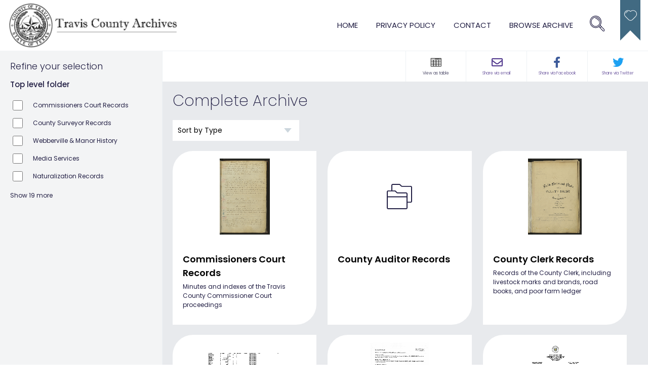

--- FILE ---
content_type: text/html; charset=UTF-8
request_url: https://traviscountyarchives.starter1ua.preservica.com/archive
body_size: 68258
content:


<!doctype html>
<html lang="en-US">

<head>
    <meta charset="UTF-8">
    <meta name="viewport" content="width=device-width, initial-scale=1">
    <link rel="profile" href="https://gmpg.org/xfn/11">
    <link rel="icon" href="https://traviscountyarchives.starter1ua.preservica.com/wp-content/themes/starter-theme/favicon.ico" type="image/x-icon" />
    <link rel="shortcut icon" href="https://traviscountyarchives.starter1ua.preservica.com/wp-content/themes/starter-theme/favicon.ico" type="image/x-icon" />

    <title>Travis County Archives</title>
<meta name='robots' content='max-image-preview:large' />
<script>var wpurl = "https://traviscountyarchives.starter1ua.preservica.com";</script><link rel='dns-prefetch' href='//tedbd1dc3513b36ed.starter1ua.preservica.com' />
<link rel="alternate" type="application/rss+xml" title="Travis County Archives &raquo; Feed" href="https://tedbd1dc3513b36ed.starter1ua.preservica.com/feed/" />
<link rel="alternate" type="application/rss+xml" title="Travis County Archives &raquo; Comments Feed" href="https://tedbd1dc3513b36ed.starter1ua.preservica.com/comments/feed/" />
<script>
window._wpemojiSettings = {"baseUrl":"https:\/\/s.w.org\/images\/core\/emoji\/16.0.1\/72x72\/","ext":".png","svgUrl":"https:\/\/s.w.org\/images\/core\/emoji\/16.0.1\/svg\/","svgExt":".svg","source":{"concatemoji":"https:\/\/traviscountyarchives.starter1ua.preservica.com\/wp-includes\/js\/wp-emoji-release.min.js?ver=6.8.3"}};
/*! This file is auto-generated */
!function(s,n){var o,i,e;function c(e){try{var t={supportTests:e,timestamp:(new Date).valueOf()};sessionStorage.setItem(o,JSON.stringify(t))}catch(e){}}function p(e,t,n){e.clearRect(0,0,e.canvas.width,e.canvas.height),e.fillText(t,0,0);var t=new Uint32Array(e.getImageData(0,0,e.canvas.width,e.canvas.height).data),a=(e.clearRect(0,0,e.canvas.width,e.canvas.height),e.fillText(n,0,0),new Uint32Array(e.getImageData(0,0,e.canvas.width,e.canvas.height).data));return t.every(function(e,t){return e===a[t]})}function u(e,t){e.clearRect(0,0,e.canvas.width,e.canvas.height),e.fillText(t,0,0);for(var n=e.getImageData(16,16,1,1),a=0;a<n.data.length;a++)if(0!==n.data[a])return!1;return!0}function f(e,t,n,a){switch(t){case"flag":return n(e,"\ud83c\udff3\ufe0f\u200d\u26a7\ufe0f","\ud83c\udff3\ufe0f\u200b\u26a7\ufe0f")?!1:!n(e,"\ud83c\udde8\ud83c\uddf6","\ud83c\udde8\u200b\ud83c\uddf6")&&!n(e,"\ud83c\udff4\udb40\udc67\udb40\udc62\udb40\udc65\udb40\udc6e\udb40\udc67\udb40\udc7f","\ud83c\udff4\u200b\udb40\udc67\u200b\udb40\udc62\u200b\udb40\udc65\u200b\udb40\udc6e\u200b\udb40\udc67\u200b\udb40\udc7f");case"emoji":return!a(e,"\ud83e\udedf")}return!1}function g(e,t,n,a){var r="undefined"!=typeof WorkerGlobalScope&&self instanceof WorkerGlobalScope?new OffscreenCanvas(300,150):s.createElement("canvas"),o=r.getContext("2d",{willReadFrequently:!0}),i=(o.textBaseline="top",o.font="600 32px Arial",{});return e.forEach(function(e){i[e]=t(o,e,n,a)}),i}function t(e){var t=s.createElement("script");t.src=e,t.defer=!0,s.head.appendChild(t)}"undefined"!=typeof Promise&&(o="wpEmojiSettingsSupports",i=["flag","emoji"],n.supports={everything:!0,everythingExceptFlag:!0},e=new Promise(function(e){s.addEventListener("DOMContentLoaded",e,{once:!0})}),new Promise(function(t){var n=function(){try{var e=JSON.parse(sessionStorage.getItem(o));if("object"==typeof e&&"number"==typeof e.timestamp&&(new Date).valueOf()<e.timestamp+604800&&"object"==typeof e.supportTests)return e.supportTests}catch(e){}return null}();if(!n){if("undefined"!=typeof Worker&&"undefined"!=typeof OffscreenCanvas&&"undefined"!=typeof URL&&URL.createObjectURL&&"undefined"!=typeof Blob)try{var e="postMessage("+g.toString()+"("+[JSON.stringify(i),f.toString(),p.toString(),u.toString()].join(",")+"));",a=new Blob([e],{type:"text/javascript"}),r=new Worker(URL.createObjectURL(a),{name:"wpTestEmojiSupports"});return void(r.onmessage=function(e){c(n=e.data),r.terminate(),t(n)})}catch(e){}c(n=g(i,f,p,u))}t(n)}).then(function(e){for(var t in e)n.supports[t]=e[t],n.supports.everything=n.supports.everything&&n.supports[t],"flag"!==t&&(n.supports.everythingExceptFlag=n.supports.everythingExceptFlag&&n.supports[t]);n.supports.everythingExceptFlag=n.supports.everythingExceptFlag&&!n.supports.flag,n.DOMReady=!1,n.readyCallback=function(){n.DOMReady=!0}}).then(function(){return e}).then(function(){var e;n.supports.everything||(n.readyCallback(),(e=n.source||{}).concatemoji?t(e.concatemoji):e.wpemoji&&e.twemoji&&(t(e.twemoji),t(e.wpemoji)))}))}((window,document),window._wpemojiSettings);
</script>
<link rel='stylesheet' id='cookie-consent-base-css' href='https://tedbd1dc3513b36ed.starter1ua.preservica.com/wp-content/plugins/preservica-content-access/core/css/cookieconsent-base.css?ver=6.8.3' type='text/css' media='all' />
<link rel='stylesheet' id='pres-cookie-consent-css' href='https://tedbd1dc3513b36ed.starter1ua.preservica.com/wp-content/plugins/preservica-content-access/core/css/cookie-consent.css?ver=6.8.3' type='text/css' media='all' />
<style id='wp-emoji-styles-inline-css' type='text/css'>

	img.wp-smiley, img.emoji {
		display: inline !important;
		border: none !important;
		box-shadow: none !important;
		height: 1em !important;
		width: 1em !important;
		margin: 0 0.07em !important;
		vertical-align: -0.1em !important;
		background: none !important;
		padding: 0 !important;
	}
</style>
<link rel='stylesheet' id='wp-block-library-css' href='https://tedbd1dc3513b36ed.starter1ua.preservica.com/wp-includes/css/dist/block-library/style.min.css?ver=6.8.3' type='text/css' media='all' />
<style id='classic-theme-styles-inline-css' type='text/css'>
/*! This file is auto-generated */
.wp-block-button__link{color:#fff;background-color:#32373c;border-radius:9999px;box-shadow:none;text-decoration:none;padding:calc(.667em + 2px) calc(1.333em + 2px);font-size:1.125em}.wp-block-file__button{background:#32373c;color:#fff;text-decoration:none}
</style>
<style id='global-styles-inline-css' type='text/css'>
:root{--wp--preset--aspect-ratio--square: 1;--wp--preset--aspect-ratio--4-3: 4/3;--wp--preset--aspect-ratio--3-4: 3/4;--wp--preset--aspect-ratio--3-2: 3/2;--wp--preset--aspect-ratio--2-3: 2/3;--wp--preset--aspect-ratio--16-9: 16/9;--wp--preset--aspect-ratio--9-16: 9/16;--wp--preset--color--black: #000000;--wp--preset--color--cyan-bluish-gray: #abb8c3;--wp--preset--color--white: #ffffff;--wp--preset--color--pale-pink: #f78da7;--wp--preset--color--vivid-red: #cf2e2e;--wp--preset--color--luminous-vivid-orange: #ff6900;--wp--preset--color--luminous-vivid-amber: #fcb900;--wp--preset--color--light-green-cyan: #7bdcb5;--wp--preset--color--vivid-green-cyan: #00d084;--wp--preset--color--pale-cyan-blue: #8ed1fc;--wp--preset--color--vivid-cyan-blue: #0693e3;--wp--preset--color--vivid-purple: #9b51e0;--wp--preset--gradient--vivid-cyan-blue-to-vivid-purple: linear-gradient(135deg,rgba(6,147,227,1) 0%,rgb(155,81,224) 100%);--wp--preset--gradient--light-green-cyan-to-vivid-green-cyan: linear-gradient(135deg,rgb(122,220,180) 0%,rgb(0,208,130) 100%);--wp--preset--gradient--luminous-vivid-amber-to-luminous-vivid-orange: linear-gradient(135deg,rgba(252,185,0,1) 0%,rgba(255,105,0,1) 100%);--wp--preset--gradient--luminous-vivid-orange-to-vivid-red: linear-gradient(135deg,rgba(255,105,0,1) 0%,rgb(207,46,46) 100%);--wp--preset--gradient--very-light-gray-to-cyan-bluish-gray: linear-gradient(135deg,rgb(238,238,238) 0%,rgb(169,184,195) 100%);--wp--preset--gradient--cool-to-warm-spectrum: linear-gradient(135deg,rgb(74,234,220) 0%,rgb(151,120,209) 20%,rgb(207,42,186) 40%,rgb(238,44,130) 60%,rgb(251,105,98) 80%,rgb(254,248,76) 100%);--wp--preset--gradient--blush-light-purple: linear-gradient(135deg,rgb(255,206,236) 0%,rgb(152,150,240) 100%);--wp--preset--gradient--blush-bordeaux: linear-gradient(135deg,rgb(254,205,165) 0%,rgb(254,45,45) 50%,rgb(107,0,62) 100%);--wp--preset--gradient--luminous-dusk: linear-gradient(135deg,rgb(255,203,112) 0%,rgb(199,81,192) 50%,rgb(65,88,208) 100%);--wp--preset--gradient--pale-ocean: linear-gradient(135deg,rgb(255,245,203) 0%,rgb(182,227,212) 50%,rgb(51,167,181) 100%);--wp--preset--gradient--electric-grass: linear-gradient(135deg,rgb(202,248,128) 0%,rgb(113,206,126) 100%);--wp--preset--gradient--midnight: linear-gradient(135deg,rgb(2,3,129) 0%,rgb(40,116,252) 100%);--wp--preset--font-size--small: 13px;--wp--preset--font-size--medium: 20px;--wp--preset--font-size--large: 36px;--wp--preset--font-size--x-large: 42px;--wp--preset--spacing--20: 0.44rem;--wp--preset--spacing--30: 0.67rem;--wp--preset--spacing--40: 1rem;--wp--preset--spacing--50: 1.5rem;--wp--preset--spacing--60: 2.25rem;--wp--preset--spacing--70: 3.38rem;--wp--preset--spacing--80: 5.06rem;--wp--preset--shadow--natural: 6px 6px 9px rgba(0, 0, 0, 0.2);--wp--preset--shadow--deep: 12px 12px 50px rgba(0, 0, 0, 0.4);--wp--preset--shadow--sharp: 6px 6px 0px rgba(0, 0, 0, 0.2);--wp--preset--shadow--outlined: 6px 6px 0px -3px rgba(255, 255, 255, 1), 6px 6px rgba(0, 0, 0, 1);--wp--preset--shadow--crisp: 6px 6px 0px rgba(0, 0, 0, 1);}:where(.is-layout-flex){gap: 0.5em;}:where(.is-layout-grid){gap: 0.5em;}body .is-layout-flex{display: flex;}.is-layout-flex{flex-wrap: wrap;align-items: center;}.is-layout-flex > :is(*, div){margin: 0;}body .is-layout-grid{display: grid;}.is-layout-grid > :is(*, div){margin: 0;}:where(.wp-block-columns.is-layout-flex){gap: 2em;}:where(.wp-block-columns.is-layout-grid){gap: 2em;}:where(.wp-block-post-template.is-layout-flex){gap: 1.25em;}:where(.wp-block-post-template.is-layout-grid){gap: 1.25em;}.has-black-color{color: var(--wp--preset--color--black) !important;}.has-cyan-bluish-gray-color{color: var(--wp--preset--color--cyan-bluish-gray) !important;}.has-white-color{color: var(--wp--preset--color--white) !important;}.has-pale-pink-color{color: var(--wp--preset--color--pale-pink) !important;}.has-vivid-red-color{color: var(--wp--preset--color--vivid-red) !important;}.has-luminous-vivid-orange-color{color: var(--wp--preset--color--luminous-vivid-orange) !important;}.has-luminous-vivid-amber-color{color: var(--wp--preset--color--luminous-vivid-amber) !important;}.has-light-green-cyan-color{color: var(--wp--preset--color--light-green-cyan) !important;}.has-vivid-green-cyan-color{color: var(--wp--preset--color--vivid-green-cyan) !important;}.has-pale-cyan-blue-color{color: var(--wp--preset--color--pale-cyan-blue) !important;}.has-vivid-cyan-blue-color{color: var(--wp--preset--color--vivid-cyan-blue) !important;}.has-vivid-purple-color{color: var(--wp--preset--color--vivid-purple) !important;}.has-black-background-color{background-color: var(--wp--preset--color--black) !important;}.has-cyan-bluish-gray-background-color{background-color: var(--wp--preset--color--cyan-bluish-gray) !important;}.has-white-background-color{background-color: var(--wp--preset--color--white) !important;}.has-pale-pink-background-color{background-color: var(--wp--preset--color--pale-pink) !important;}.has-vivid-red-background-color{background-color: var(--wp--preset--color--vivid-red) !important;}.has-luminous-vivid-orange-background-color{background-color: var(--wp--preset--color--luminous-vivid-orange) !important;}.has-luminous-vivid-amber-background-color{background-color: var(--wp--preset--color--luminous-vivid-amber) !important;}.has-light-green-cyan-background-color{background-color: var(--wp--preset--color--light-green-cyan) !important;}.has-vivid-green-cyan-background-color{background-color: var(--wp--preset--color--vivid-green-cyan) !important;}.has-pale-cyan-blue-background-color{background-color: var(--wp--preset--color--pale-cyan-blue) !important;}.has-vivid-cyan-blue-background-color{background-color: var(--wp--preset--color--vivid-cyan-blue) !important;}.has-vivid-purple-background-color{background-color: var(--wp--preset--color--vivid-purple) !important;}.has-black-border-color{border-color: var(--wp--preset--color--black) !important;}.has-cyan-bluish-gray-border-color{border-color: var(--wp--preset--color--cyan-bluish-gray) !important;}.has-white-border-color{border-color: var(--wp--preset--color--white) !important;}.has-pale-pink-border-color{border-color: var(--wp--preset--color--pale-pink) !important;}.has-vivid-red-border-color{border-color: var(--wp--preset--color--vivid-red) !important;}.has-luminous-vivid-orange-border-color{border-color: var(--wp--preset--color--luminous-vivid-orange) !important;}.has-luminous-vivid-amber-border-color{border-color: var(--wp--preset--color--luminous-vivid-amber) !important;}.has-light-green-cyan-border-color{border-color: var(--wp--preset--color--light-green-cyan) !important;}.has-vivid-green-cyan-border-color{border-color: var(--wp--preset--color--vivid-green-cyan) !important;}.has-pale-cyan-blue-border-color{border-color: var(--wp--preset--color--pale-cyan-blue) !important;}.has-vivid-cyan-blue-border-color{border-color: var(--wp--preset--color--vivid-cyan-blue) !important;}.has-vivid-purple-border-color{border-color: var(--wp--preset--color--vivid-purple) !important;}.has-vivid-cyan-blue-to-vivid-purple-gradient-background{background: var(--wp--preset--gradient--vivid-cyan-blue-to-vivid-purple) !important;}.has-light-green-cyan-to-vivid-green-cyan-gradient-background{background: var(--wp--preset--gradient--light-green-cyan-to-vivid-green-cyan) !important;}.has-luminous-vivid-amber-to-luminous-vivid-orange-gradient-background{background: var(--wp--preset--gradient--luminous-vivid-amber-to-luminous-vivid-orange) !important;}.has-luminous-vivid-orange-to-vivid-red-gradient-background{background: var(--wp--preset--gradient--luminous-vivid-orange-to-vivid-red) !important;}.has-very-light-gray-to-cyan-bluish-gray-gradient-background{background: var(--wp--preset--gradient--very-light-gray-to-cyan-bluish-gray) !important;}.has-cool-to-warm-spectrum-gradient-background{background: var(--wp--preset--gradient--cool-to-warm-spectrum) !important;}.has-blush-light-purple-gradient-background{background: var(--wp--preset--gradient--blush-light-purple) !important;}.has-blush-bordeaux-gradient-background{background: var(--wp--preset--gradient--blush-bordeaux) !important;}.has-luminous-dusk-gradient-background{background: var(--wp--preset--gradient--luminous-dusk) !important;}.has-pale-ocean-gradient-background{background: var(--wp--preset--gradient--pale-ocean) !important;}.has-electric-grass-gradient-background{background: var(--wp--preset--gradient--electric-grass) !important;}.has-midnight-gradient-background{background: var(--wp--preset--gradient--midnight) !important;}.has-small-font-size{font-size: var(--wp--preset--font-size--small) !important;}.has-medium-font-size{font-size: var(--wp--preset--font-size--medium) !important;}.has-large-font-size{font-size: var(--wp--preset--font-size--large) !important;}.has-x-large-font-size{font-size: var(--wp--preset--font-size--x-large) !important;}
:where(.wp-block-post-template.is-layout-flex){gap: 1.25em;}:where(.wp-block-post-template.is-layout-grid){gap: 1.25em;}
:where(.wp-block-columns.is-layout-flex){gap: 2em;}:where(.wp-block-columns.is-layout-grid){gap: 2em;}
:root :where(.wp-block-pullquote){font-size: 1.5em;line-height: 1.6;}
</style>
<link rel='stylesheet' id='starter-style-css' href='https://traviscountyarchives.starter1ua.preservica.com/wp-content/themes/starter-theme/style.css?ver=1.0.0' type='text/css' media='all' />
<link rel='stylesheet' id='bootstrap-css' href='https://traviscountyarchives.starter1ua.preservica.com/wp-content/themes/starter-theme/bootstrap/css/bootstrap.css?ver=6.8.3' type='text/css' media='all' />
<link rel='stylesheet' id='starter-styles-css' href='https://traviscountyarchives.starter1ua.preservica.com/wp-content/themes/starter-theme/custom/css/style.css?ver=6.8.3' type='text/css' media='all' />
<link rel='stylesheet' id='fontawesome-all-min-css' href='https://traviscountyarchives.starter1ua.preservica.com/wp-content/themes/starter-theme/custom/css/all.min.css?ver=6.8.3' type='text/css' media='all' />
<link rel='stylesheet' id='fontawesome-min-css' href='https://traviscountyarchives.starter1ua.preservica.com/wp-content/themes/starter-theme/custom/css/fontawesome.min.css?ver=6.8.3' type='text/css' media='all' />
<script id="jquery-core-js-extra">
var ajax_object = {"siteUrl":"https:\/\/traviscountyarchives.starter1ua.preservica.com","ajax_url":"https:\/\/traviscountyarchives.starter1ua.preservica.com\/wp-admin\/admin-ajax.php","pagination":"paged-view","localize":{"blocksView":"View as cards","tableView":"View as table"}};
</script>
<script src="https://traviscountyarchives.starter1ua.preservica.com/wp-content/themes/starter-theme/js/jquery-3.5.1.min.js" id="jquery-core-js"></script>
<script src="https://tedbd1dc3513b36ed.starter1ua.preservica.com/wp-content/plugins/preservica-content-access/core/js/cookies.js?ver=2.0" id="pres-cookies-fetcher-js"></script>
<script id="pres-ua-js-extra">
var uaLocal = {"contractMetadata":"Show less \u25b2","contractMetadataTitle":"Show less details","expandMetadata":"Show more \u25bc","expandMetadataTitle":"Show more details","contractIdentifiers":"Show less \u25b2","contractIdentifiersTitle":"Show less details","expandIdentifiers":"Show more \u25bc","expandIdentifiersTitle":"Show more details"};
</script>
<script src="https://tedbd1dc3513b36ed.starter1ua.preservica.com/wp-content/plugins/preservica-content-access/core/js/ua.js?ver=2.0" id="pres-ua-js"></script>
<script src="https://tedbd1dc3513b36ed.starter1ua.preservica.com/wp-content/plugins/preservica-content-access/core/js/snapback_cache.js?ver=2.0" id="pres-snapback-cache-js"></script>
<script id="short-list-js-js-extra">
var shortListLocalize = {"siteUrl":"https:\/\/traviscountyarchives.starter1ua.preservica.com","maxAssets":"12","addToList":"Like","removeFromList":"Remove from favorites","addedToList":"Added to favorites","removedFromList":"Removed from favorites","maxLimitReached":"You can only have 12 favorites","noItems":"There are no items in your favorites"};
</script>
<script src="https://tedbd1dc3513b36ed.starter1ua.preservica.com/wp-content/plugins/preservica-content-access/content-api/js/short-list.js?ver=6.8.3" id="short-list-js-js"></script>
<script src="https://traviscountyarchives.starter1ua.preservica.com/wp-content/themes/starter-theme/bootstrap/js/bootstrap.bundle.min.js?ver=6.8.3" id="bootstrap_js-js"></script>
<script src="https://traviscountyarchives.starter1ua.preservica.com/wp-content/themes/starter-theme/custom/js/starter.js?ver=6.8.3" id="starter_js-js"></script>
<script src="https://traviscountyarchives.starter1ua.preservica.com/wp-content/themes/starter-theme/js/jquery.ellipsis.js?ver=6.8.3" id="jq_ellipsis-js"></script>
<script src="https://traviscountyarchives.starter1ua.preservica.com/wp-content/plugins/google-analyticator/external-tracking.min.js?ver=6.5.7" id="ga-external-tracking-js"></script>
<link rel="https://api.w.org/" href="https://tedbd1dc3513b36ed.starter1ua.preservica.com/wp-json/" /><link rel="EditURI" type="application/rsd+xml" title="RSD" href="https://traviscountyarchives.starter1ua.preservica.com/xmlrpc.php?rsd" />
<meta name="generator" content="WordPress 6.8.3" />
<link type="text/css" rel="stylesheet" href="https://tedbd1dc3513b36ed.starter1ua.preservica.com/wp-content/uploads/sites/580/2021/11/basic-color-changes-without-blobs.css"><style>.recentcomments a{display:inline !important;padding:0 !important;margin:0 !important;}</style><link rel="icon" href="https://tedbd1dc3513b36ed.starter1ua.preservica.com/wp-content/uploads/sites/580/2021/09/seal-150x150.jpg" sizes="32x32" />
<link rel="icon" href="https://tedbd1dc3513b36ed.starter1ua.preservica.com/wp-content/uploads/sites/580/2021/09/seal-300x300.jpg" sizes="192x192" />
<link rel="apple-touch-icon" href="https://tedbd1dc3513b36ed.starter1ua.preservica.com/wp-content/uploads/sites/580/2021/09/seal-300x300.jpg" />
<meta name="msapplication-TileImage" content="https://tedbd1dc3513b36ed.starter1ua.preservica.com/wp-content/uploads/sites/580/2021/09/seal-300x300.jpg" />
<!-- Google Analytics Tracking by Google Analyticator 6.5.7 -->
<script type="text/javascript">
    var analyticsFileTypes = [];
    var analyticsSnippet = 'disabled';
    var analyticsEventTracking = 'enabled';
</script>
<script type="text/javascript">
	(function(i,s,o,g,r,a,m){i['GoogleAnalyticsObject']=r;i[r]=i[r]||function(){
	(i[r].q=i[r].q||[]).push(arguments)},i[r].l=1*new Date();a=s.createElement(o),
	m=s.getElementsByTagName(o)[0];a.async=1;a.src=g;m.parentNode.insertBefore(a,m)
	})(window,document,'script','//www.google-analytics.com/analytics.js','ga');
	ga('create', 'UA-216819357-1', 'auto');
 
	ga('send', 'pageview');
</script>
		<style id="wp-custom-css">
			.site-logo img {
max-width: 345px;
max-height: 90px
}		</style>
		</head>

<body class="archive category wp-custom-logo wp-theme-starter-theme hfeed">
        <div id="page" class="site">
        <header id="masthead" class="container-fluid">
            <div class="site-header row flex-nowrap align-items-center justify-content-between">
                <div class="mobile-search-overlay"></div>
                <div class="mobile-sidebar-overlay"></div>
                <div class="mobile-search-container">
                        <div class="search-form-container">
    <form action="https://tedbd1dc3513b36ed.starter1ua.preservica.com" id="searchform" class="search"
          method="get" aria-hidden="true">
        <div class="searchform" id='search' tabindex="0">
			            <input class="search-input" type="text" id="s" name="s" tabindex="0" aria-hidden="true"
                   placeholder="search..."
                   value="" />
			            <div class="close-icon-container">
                <i class="close-icon fa fa-times" role="button" type="reset" aria-hidden="true"></i>
            </div>
        </div>
    </form>
        <div class="starter-search-wrapper">
            <a href="#" class="search-link">
                <i class="search-icon" aria-label="Search button"></i>
            </a>
        </div>
    </div>
                </div>
                <div role='navigation' class="mobile-sidebar">
                    <div class="close-menu-icon close-menu" tabindex="0"></div>
                    <div class="menu-primary-container">
                        <div class="menu-primary-container"><ul id="menu-primary" class="mobile-menu"><li><a href="/">Home</a></li><li id="menu-item-20" class="menu-item-first menu-item-last menu-item menu-item-type-custom menu-item-object-custom menu-item-20"><a href="https://www.traviscountyhistory.org/privacy-policy/">Privacy Policy</a></li>
<li><a href="/contact" target="_blank">Contact</a></li><li><a href="/archive">browse archive</a></li></ul></div>                    </div>

                                        <div class='mobile-favourites menu-item' role="button">
                        <a href="/my-favorites">
                            <span class="short-list-number">0</span>
                            <span>My favorites</span>
                        </a>
                    </div>
                                    </div>
                <div class="mobile-menu-toggler col-auto" tabindex="0">
                    <button id="burgerMenu" class="navbar-toggler" type="button" aria-expanded="false" tabindex="-1">
                        <div class="navbar-toggler-icon"></div>
                    </button>
                </div>
                <div class="site-logo col-auto">
                                        <a href="https://tedbd1dc3513b36ed.starter1ua.preservica.com/" class="custom-logo-link" rel="home"><img width="1450" height="375" src="https://tedbd1dc3513b36ed.starter1ua.preservica.com/wp-content/uploads/sites/580/2021/09/traviscountyarchives_logo.jpg" class="custom-logo" alt="Travis County Archives" decoding="async" fetchpriority="high" srcset="https://tedbd1dc3513b36ed.starter1ua.preservica.com/wp-content/uploads/sites/580/2021/09/traviscountyarchives_logo.jpg 1450w, https://tedbd1dc3513b36ed.starter1ua.preservica.com/wp-content/uploads/sites/580/2021/09/traviscountyarchives_logo-300x78.jpg 300w, https://tedbd1dc3513b36ed.starter1ua.preservica.com/wp-content/uploads/sites/580/2021/09/traviscountyarchives_logo-1024x265.jpg 1024w, https://tedbd1dc3513b36ed.starter1ua.preservica.com/wp-content/uploads/sites/580/2021/09/traviscountyarchives_logo-768x199.jpg 768w" sizes="(max-width: 1450px) 100vw, 1450px" /></a>                                    </div>
                <div class="menu col-auto">
                    <div class="container">
                        <div class="row align-items-center">
                            <div class="menu-primary-container"><ul id="top-menu" class="menu"><li><a href="/">Home</a></li><li class="menu-item-first menu-item-last menu-item menu-item-type-custom menu-item-object-custom menu-item-20"><a href="https://www.traviscountyhistory.org/privacy-policy/">Privacy Policy</a></li>
<li><a href="/contact" target="_blank">Contact</a></li><li><a href="/archive">browse archive</a></li></ul></div>                                <div class="search-form-container">
    <form action="https://tedbd1dc3513b36ed.starter1ua.preservica.com" id="searchform" class="search"
          method="get" aria-hidden="true">
        <div class="searchform" id='search' tabindex="0">
			            <input class="search-input" type="text" id="s" name="s" tabindex="0" aria-hidden="true"
                   placeholder="search..."
                   value="" />
			            <div class="close-icon-container">
                <i class="close-icon fa fa-times" role="button" type="reset" aria-hidden="true"></i>
            </div>
        </div>
    </form>
        <div class="starter-search-wrapper">
            <a href="#" class="search-link">
                <i class="search-icon" aria-label="Search button"></i>
            </a>
        </div>
    </div>
                                                        <div class="favorites-container">
                                <div class="favorites">
                                    <a href='/my-favorites'>
                                        <div class="favorites-icon"></div>
                                        <p class="short-list-number">
                                            </p>
                                    </a>
                                </div>
                            </div>
                                                    </div>
                    </div>
                </div>
                <div class="mobile-search-toggler col-auto" tabindex="0">
                    <div class="search-icon"></div>
                </div>
            </div>
        </header><!-- #masthead -->
<div class="collection">
    <section class="row m-0 full-height collection-row">
                <div class="col-lg-3 p-0 sidebar-container">
            <div class="sidebar-content row m-0" id="sidebar-content">
                <div class="p-0 col-lg-12 filters-container">
                    <div class="filters collapse" id="filtersCollapse">
                        <div class="facet-list" id="facet-section">
                            <div class="row">
                                <h1 class="col-auto collection-title">
                                    Refine your selection                                </h1>
                            </div>
                            <div class='facets'>
                                <div class="facet-wrapper"><form data-type="filter" id="facet-form"><div class="facet-group" facet-name="xip.top_level_so"><p class="facet-title">Top level folder</p><fieldset><legend style="display: none">Facet: Top level folder</legend><ul>		<li class="facet-term"><input type="checkbox" id="09efe2eb-a659-44c9-9e27-73cacec78d12" name="xip.top_level_so"value="09efe2eb-a659-44c9-9e27-73cacec78d12"/><label for="09efe2eb-a659-44c9-9e27-73cacec78d12" title="Commissioners Court Records"class="ellipsis multiline">Commissioners Court Records</label><span class="facet-count-outer-long hide">(<span class="facet-count">1</span>)</span></li>
		<li class="facet-term"><input type="checkbox" id="172dcfba-6aa0-4fc0-b97c-79f6bada4e04" name="xip.top_level_so"value="172dcfba-6aa0-4fc0-b97c-79f6bada4e04"/><label for="172dcfba-6aa0-4fc0-b97c-79f6bada4e04" title="County Surveyor Records"class="ellipsis multiline">County Surveyor Records</label><span class="facet-count-outer-long hide">(<span class="facet-count">1</span>)</span></li>
		<li class="facet-term"><input type="checkbox" id="196a27b4-6041-41e3-b347-6ba02afa7d36" name="xip.top_level_so"value="196a27b4-6041-41e3-b347-6ba02afa7d36"/><label for="196a27b4-6041-41e3-b347-6ba02afa7d36" title="Webberville &amp; Manor History "class="ellipsis multiline">Webberville &amp; Manor History </label><span class="facet-count-outer-long hide">(<span class="facet-count">1</span>)</span></li>
		<li class="facet-term"><input type="checkbox" id="2cf3892a-3a53-4cbe-873e-0b195d895c5f" name="xip.top_level_so"value="2cf3892a-3a53-4cbe-873e-0b195d895c5f"/><label for="2cf3892a-3a53-4cbe-873e-0b195d895c5f" title="Media Services"class="ellipsis multiline">Media Services</label><span class="facet-count-outer-long hide">(<span class="facet-count">1</span>)</span></li>
		<li class="facet-term"><input type="checkbox" id="31442ac2-0d4d-4a58-8d51-466e826c70b0" name="xip.top_level_so"value="31442ac2-0d4d-4a58-8d51-466e826c70b0"/><label for="31442ac2-0d4d-4a58-8d51-466e826c70b0" title="Naturalization Records"class="ellipsis multiline">Naturalization Records</label><span class="facet-count-outer-long hide">(<span class="facet-count">1</span>)</span></li>
		<div id="xip.top_level_so/expando" style="display:none">
		<li class="facet-term"><input type="checkbox" id="3a04e25b-11cb-42be-b45c-e2a6663a63f1" name="xip.top_level_so"value="3a04e25b-11cb-42be-b45c-e2a6663a63f1"/><label for="3a04e25b-11cb-42be-b45c-e2a6663a63f1" title="Photographs"class="ellipsis multiline">Photographs<span class="facet-count-outer hide"> (<span class="facet-count">1</span>)</span></label></li>
		<li class="facet-term"><input type="checkbox" id="3eccd46d-d6bc-4262-81ef-d0bb2b82178b" name="xip.top_level_so"value="3eccd46d-d6bc-4262-81ef-d0bb2b82178b"/><label for="3eccd46d-d6bc-4262-81ef-d0bb2b82178b" title="Sheriff&#039;s Office"class="ellipsis multiline">Sheriff&#039;s Office</label><span class="facet-count-outer-long hide">(<span class="facet-count">1</span>)</span></li>
		<li class="facet-term"><input type="checkbox" id="4d3b76dc-d0db-4096-af96-cc9bea8281a3" name="xip.top_level_so"value="4d3b76dc-d0db-4096-af96-cc9bea8281a3"/><label for="4d3b76dc-d0db-4096-af96-cc9bea8281a3" title="Justice of the Peace Records"class="ellipsis multiline">Justice of the Peace Records</label><span class="facet-count-outer-long hide">(<span class="facet-count">1</span>)</span></li>
		<li class="facet-term"><input type="checkbox" id="4f231f66-b5ba-417c-b2a2-82cb5c3437c6" name="xip.top_level_so"value="4f231f66-b5ba-417c-b2a2-82cb5c3437c6"/><label for="4f231f66-b5ba-417c-b2a2-82cb5c3437c6" title="Transportation and Natural Resources"class="ellipsis multiline">Transportation and Natural Resources</label><span class="facet-count-outer-long hide">(<span class="facet-count">1</span>)</span></li>
		<li class="facet-term"><input type="checkbox" id="5c86666d-861e-495a-9618-b9437af7b8b6" name="xip.top_level_so"value="5c86666d-861e-495a-9618-b9437af7b8b6"/><label for="5c86666d-861e-495a-9618-b9437af7b8b6" title="Ephemera"class="ellipsis multiline">Ephemera<span class="facet-count-outer hide"> (<span class="facet-count">1</span>)</span></label></li>
		<li class="facet-term"><input type="checkbox" id="66367f25-dacd-44f0-af74-48e62f15a1e5" name="xip.top_level_so"value="66367f25-dacd-44f0-af74-48e62f15a1e5"/><label for="66367f25-dacd-44f0-af74-48e62f15a1e5" title="Travis County Historical Commission Records"class="ellipsis multiline">Travis County Historical Commission Records</label><span class="facet-count-outer-long hide">(<span class="facet-count">1</span>)</span></li>
		<li class="facet-term"><input type="checkbox" id="68a2b8ca-6af3-4e2d-b803-41aa1bdb8688" name="xip.top_level_so"value="68a2b8ca-6af3-4e2d-b803-41aa1bdb8688"/><label for="68a2b8ca-6af3-4e2d-b803-41aa1bdb8688" title="Maps"class="ellipsis multiline">Maps<span class="facet-count-outer hide"> (<span class="facet-count">1</span>)</span></label></li>
		<li class="facet-term"><input type="checkbox" id="7a00fab8-1296-4c78-909a-c7b413f1451c" name="xip.top_level_so"value="7a00fab8-1296-4c78-909a-c7b413f1451c"/><label for="7a00fab8-1296-4c78-909a-c7b413f1451c" title="District Attorney Press Releases"class="ellipsis multiline">District Attorney Press Releases</label><span class="facet-count-outer-long hide">(<span class="facet-count">1</span>)</span></li>
		<li class="facet-term"><input type="checkbox" id="90d0729e-995d-47bc-bcce-68200b253627" name="xip.top_level_so"value="90d0729e-995d-47bc-bcce-68200b253627"/><label for="90d0729e-995d-47bc-bcce-68200b253627" title="Palm School Oral History Project, 2024"class="ellipsis multiline">Palm School Oral History Project, 2024</label><span class="facet-count-outer-long hide">(<span class="facet-count">1</span>)</span></li>
		<li class="facet-term"><input type="checkbox" id="93b37eec-d677-4770-8a88-001d42b08c12" name="xip.top_level_so"value="93b37eec-d677-4770-8a88-001d42b08c12"/><label for="93b37eec-d677-4770-8a88-001d42b08c12" title="County Clerk Records"class="ellipsis multiline">County Clerk Records</label><span class="facet-count-outer-long hide">(<span class="facet-count">1</span>)</span></li>
		<li class="facet-term"><input type="checkbox" id="966ad398-3da7-460e-b0a6-dad01c3b8030" name="xip.top_level_so"value="966ad398-3da7-460e-b0a6-dad01c3b8030"/><label for="966ad398-3da7-460e-b0a6-dad01c3b8030" title="Health &amp; Human Services"class="ellipsis multiline">Health &amp; Human Services</label><span class="facet-count-outer-long hide">(<span class="facet-count">1</span>)</span></li>
		<li class="facet-term"><input type="checkbox" id="a8547afd-e261-4950-b39c-ae98d3cbf657" name="xip.top_level_so"value="a8547afd-e261-4950-b39c-ae98d3cbf657"/><label for="a8547afd-e261-4950-b39c-ae98d3cbf657" title="COVID-19 Materials"class="ellipsis multiline">COVID-19 Materials</label><span class="facet-count-outer-long hide">(<span class="facet-count">1</span>)</span></li>
		<li class="facet-term"><input type="checkbox" id="a96f0c84-5301-4385-8b81-f4b6fb65c7eb" name="xip.top_level_so"value="a96f0c84-5301-4385-8b81-f4b6fb65c7eb"/><label for="a96f0c84-5301-4385-8b81-f4b6fb65c7eb" title="County Auditor Records"class="ellipsis multiline">County Auditor Records</label><span class="facet-count-outer-long hide">(<span class="facet-count">1</span>)</span></li>
		<li class="facet-term"><input type="checkbox" id="a9d30e6a-1a8e-4ee2-a8a8-3a6435ffdf4b" name="xip.top_level_so"value="a9d30e6a-1a8e-4ee2-a8a8-3a6435ffdf4b"/><label for="a9d30e6a-1a8e-4ee2-a8a8-3a6435ffdf4b" title="Hamilton Pool"class="ellipsis multiline">Hamilton Pool</label><span class="facet-count-outer-long hide">(<span class="facet-count">1</span>)</span></li>
		<li class="facet-term"><input type="checkbox" id="b4a83b35-e8e2-48e4-8510-82a4e4d3e4c9" name="xip.top_level_so"value="b4a83b35-e8e2-48e4-8510-82a4e4d3e4c9"/><label for="b4a83b35-e8e2-48e4-8510-82a4e4d3e4c9" title="Facilities Management Department Records"class="ellipsis multiline">Facilities Management Department Records</label><span class="facet-count-outer-long hide">(<span class="facet-count">1</span>)</span></li>
		<li class="facet-term"><input type="checkbox" id="c51f792f-595e-418a-aeed-a9899c451a6a" name="xip.top_level_so"value="c51f792f-595e-418a-aeed-a9899c451a6a"/><label for="c51f792f-595e-418a-aeed-a9899c451a6a" title="Oral Histories"class="ellipsis multiline">Oral Histories</label><span class="facet-count-outer-long hide">(<span class="facet-count">1</span>)</span></li>
		<li class="facet-term"><input type="checkbox" id="cc4788a4-5be7-4017-a7b7-790814d2f020" name="xip.top_level_so"value="cc4788a4-5be7-4017-a7b7-790814d2f020"/><label for="cc4788a4-5be7-4017-a7b7-790814d2f020" title="District Clerk Records"class="ellipsis multiline">District Clerk Records</label><span class="facet-count-outer-long hide">(<span class="facet-count">1</span>)</span></li>
		<li class="facet-term"><input type="checkbox" id="d8088931-3a7c-4275-b113-673684e6d922" name="xip.top_level_so"value="d8088931-3a7c-4275-b113-673684e6d922"/><label for="d8088931-3a7c-4275-b113-673684e6d922" title="Travis County Extension Service"class="ellipsis multiline">Travis County Extension Service</label><span class="facet-count-outer-long hide">(<span class="facet-count">1</span>)</span></li>
		<li class="facet-term"><input type="checkbox" id="ddf439b2-9c55-4345-8b76-e8b7ebf55a3e" name="xip.top_level_so"value="ddf439b2-9c55-4345-8b76-e8b7ebf55a3e"/><label for="ddf439b2-9c55-4345-8b76-e8b7ebf55a3e" title="Travis County History Day"class="ellipsis multiline">Travis County History Day</label><span class="facet-count-outer-long hide">(<span class="facet-count">1</span>)</span></li>
</div><p class="facet-expander" id="xip.top_level_so/expanderLink"><a href="javascript:expandFacet('xip.top_level_so')">Show 19 more</a></p>	</ul>
</div>
</form></div>                            </div>
                        </div>
                    </div>
                </div>
            </div>
        </div>
                <div class="col-lg-9 p-0">
            <div class="asset-list" id="content-panel">
                <div class='spinner-container' id="search-ajax-loading" style="display: none;">
                    <div class="spinner">
                        <div></div>
                        <div></div>
                        <div></div>
                        <div></div>
                        <div></div>
                        <div></div>
                        <div></div>
                        <div></div>
                        <div></div>
                        <div></div>
                        <div></div>
                        <div></div>
                    </div>
                </div>
                <div class="asset-list-header">
                    <div class="breadcrumbs-container">
                        <div class='breadcrumbs-inner'></div>
                    </div>
                    <div class='mobile-options d-lg-none'>
                        <a class="option-item" data-toggle="collapse" href="#socialCollapse" role="button"
                            aria-expanded="false" aria-controls="socialCollapse">
                            <div>
                                <div class="share icon"></div>
                                <p>Share</p>
                            </div>
                        </a>
                                                <a class="option-item" data-toggle="collapse" href="#filtersCollapse" role="button"
                            aria-expanded="false" aria-controls="filtersCollapse">
                            <div>
                                <div class="filters-icon icon"></div>
                                <p>Refine your selection</p>
                            </div>
                        </a>
                                            </div>
                    <div class="sharing-container collapse" id="socialCollapse">
                        <div class='social-sharing'>
                            <div tabindex="0" class="option-item d-none d-lg-flex layout-switcher">
                                <div class="table-icon icon" role="button">
                                </div>
                                <p id="layout-text">View as table                                </p>
                            </div>
                            <div class="option-item">
                                <a href="mailto:?subject=I found this and thought you’d love it&body=https://tedbd1dc3513b36ed.starter1ua.preservica.com/uncategorized/SO_196a27b4-6041-41e3-b347-6ba02afa7d36/"
                                    title="Share by Email" target="_blank">
                                    <i class="far fa-envelope email"></i>
                                    <p>Share via email</p>
                                </a>
                            </div>
                            <div class="option-item">
                                <a target="_blank"
                                    href="https://www.facebook.com/sharer.php?u=https://tedbd1dc3513b36ed.starter1ua.preservica.com/uncategorized/SO_196a27b4-6041-41e3-b347-6ba02afa7d36/">
                                    <i class="fab fa-facebook-f facebook"></i>
                                    <p>Share via Facebook</p>
                                </a>
                            </div>
                            <div class="option-item">
                                <a target="_blank"
                                    href="https://twitter.com/intent/tweet?text=I found this and thought you’d love it&url=https://tedbd1dc3513b36ed.starter1ua.preservica.com/uncategorized/SO_196a27b4-6041-41e3-b347-6ba02afa7d36/">
                                    <i class="fab fa-twitter twitter"></i>
                                    <p>Share via Twitter</p>
                                </a>
                            </div>
                        </div>
                    </div>
                </div>
                <div class="row asset-inner-header">
                    <div class="col-12 p-0">
                        <h1 class="page-title" title="Complete Archive">
                            Complete Archive</h1>
                    </div>
                                        <div class="sorting-options" id="sort-order-switcher" sort-order="asc">
                        <select id="sort-dropdown" onchange="updateSort()" class="default-text"
                            aria-label="Sort order">
                            <option value="xip.document_type desc,$c0 $order" defaultsort="" >Sort by Type</option><option value="$c0 $order">Sort by Title</option><option value="$c2 $order">Sort by Date</option>                        </select>
                    </div>
                                    </div>
                <div class="row asset-list-results cards" id="search-results">
                    		<div class="asset col-sm-6 col-md-4 col-xxl">
			<div class='asset-inner'>
				<a href="https://tedbd1dc3513b36ed.starter1ua.preservica.com/uncategorized/SO_09efe2eb-a659-44c9-9e27-73cacec78d12/">
					<div class="thumbnail-container">
						<img class='thumbnail-img' src='https://traviscountyarchives.starter1ua.preservica.com/download/thumbnail/SO_09efe2eb-a659-44c9-9e27-73cacec78d12?fallback-thumbnail=/images/icons/folder-open-o.svg'/>
					</div>
					<div class='info-container'>
						<p class="asset-title">Commissioners Court Records</p>
						<p class="asset-description">Minutes and indexes of the Travis County Commissioner Court proceedings</p>
                        <a class="table-view-asset"
                           href="https://tedbd1dc3513b36ed.starter1ua.preservica.com/uncategorized/SO_09efe2eb-a659-44c9-9e27-73cacec78d12/">Details</a>
					</div>
				</a>
			</div>
		</div>
				<div class="asset col-sm-6 col-md-4 col-xxl">
			<div class='asset-inner'>
				<a href="https://tedbd1dc3513b36ed.starter1ua.preservica.com/uncategorized/SO_a96f0c84-5301-4385-8b81-f4b6fb65c7eb/">
					<div class="thumbnail-container">
						<img class='thumbnail-img' src='https://traviscountyarchives.starter1ua.preservica.com/download/thumbnail/SO_a96f0c84-5301-4385-8b81-f4b6fb65c7eb?fallback-thumbnail=/images/icons/folder-open-o.svg'/>
					</div>
					<div class='info-container'>
						<p class="asset-title">County Auditor Records</p>
						<p class="asset-description"></p>
                        <a class="table-view-asset"
                           href="https://tedbd1dc3513b36ed.starter1ua.preservica.com/uncategorized/SO_a96f0c84-5301-4385-8b81-f4b6fb65c7eb/">Details</a>
					</div>
				</a>
			</div>
		</div>
				<div class="asset col-sm-6 col-md-4 col-xxl">
			<div class='asset-inner'>
				<a href="https://tedbd1dc3513b36ed.starter1ua.preservica.com/uncategorized/SO_93b37eec-d677-4770-8a88-001d42b08c12/">
					<div class="thumbnail-container">
						<img class='thumbnail-img' src='https://traviscountyarchives.starter1ua.preservica.com/download/thumbnail/SO_93b37eec-d677-4770-8a88-001d42b08c12?fallback-thumbnail=/images/icons/folder-open-o.svg'/>
					</div>
					<div class='info-container'>
						<p class="asset-title">County Clerk Records</p>
						<p class="asset-description">Records of the County Clerk, including livestock marks and brands, road books, and poor farm ledger</p>
                        <a class="table-view-asset"
                           href="https://tedbd1dc3513b36ed.starter1ua.preservica.com/uncategorized/SO_93b37eec-d677-4770-8a88-001d42b08c12/">Details</a>
					</div>
				</a>
			</div>
		</div>
				<div class="asset col-sm-6 col-md-4 col-xxl">
			<div class='asset-inner'>
				<a href="https://tedbd1dc3513b36ed.starter1ua.preservica.com/uncategorized/SO_172dcfba-6aa0-4fc0-b97c-79f6bada4e04/">
					<div class="thumbnail-container">
						<img class='thumbnail-img' src='https://traviscountyarchives.starter1ua.preservica.com/download/thumbnail/SO_172dcfba-6aa0-4fc0-b97c-79f6bada4e04?fallback-thumbnail=/images/icons/folder-open-o.svg'/>
					</div>
					<div class='info-container'>
						<p class="asset-title">County Surveyor Records</p>
						<p class="asset-description">Indexes and typed transcript of indexes to Travis County Survey Record books, dating from the 1800s-early 1900s. </p>
                        <a class="table-view-asset"
                           href="https://tedbd1dc3513b36ed.starter1ua.preservica.com/uncategorized/SO_172dcfba-6aa0-4fc0-b97c-79f6bada4e04/">Details</a>
					</div>
				</a>
			</div>
		</div>
				<div class="asset col-sm-6 col-md-4 col-xxl">
			<div class='asset-inner'>
				<a href="https://tedbd1dc3513b36ed.starter1ua.preservica.com/uncategorized/SO_a8547afd-e261-4950-b39c-ae98d3cbf657/">
					<div class="thumbnail-container">
						<img class='thumbnail-img' src='https://traviscountyarchives.starter1ua.preservica.com/download/thumbnail/SO_a8547afd-e261-4950-b39c-ae98d3cbf657?fallback-thumbnail=/images/icons/folder-open-o.svg'/>
					</div>
					<div class='info-container'>
						<p class="asset-title">COVID-19 Materials</p>
						<p class="asset-description">Materials documenting the COVID-19 pandemic and Travis County&#039;s response efforts</p>
                        <a class="table-view-asset"
                           href="https://tedbd1dc3513b36ed.starter1ua.preservica.com/uncategorized/SO_a8547afd-e261-4950-b39c-ae98d3cbf657/">Details</a>
					</div>
				</a>
			</div>
		</div>
				<div class="asset col-sm-6 col-md-4 col-xxl">
			<div class='asset-inner'>
				<a href="https://tedbd1dc3513b36ed.starter1ua.preservica.com/uncategorized/SO_7a00fab8-1296-4c78-909a-c7b413f1451c/">
					<div class="thumbnail-container">
						<img class='thumbnail-img' src='https://traviscountyarchives.starter1ua.preservica.com/download/thumbnail/SO_7a00fab8-1296-4c78-909a-c7b413f1451c?fallback-thumbnail=/images/icons/folder-open-o.svg'/>
					</div>
					<div class='info-container'>
						<p class="asset-title">District Attorney Press Releases</p>
						<p class="asset-description">Press releases from the office of the District Attorney</p>
                        <a class="table-view-asset"
                           href="https://tedbd1dc3513b36ed.starter1ua.preservica.com/uncategorized/SO_7a00fab8-1296-4c78-909a-c7b413f1451c/">Details</a>
					</div>
				</a>
			</div>
		</div>
				<div class="asset col-sm-6 col-md-4 col-xxl">
			<div class='asset-inner'>
				<a href="https://tedbd1dc3513b36ed.starter1ua.preservica.com/uncategorized/SO_cc4788a4-5be7-4017-a7b7-790814d2f020/">
					<div class="thumbnail-container">
						<img class='thumbnail-img' src='https://traviscountyarchives.starter1ua.preservica.com/download/thumbnail/SO_cc4788a4-5be7-4017-a7b7-790814d2f020?fallback-thumbnail=/images/icons/folder-open-o.svg'/>
					</div>
					<div class='info-container'>
						<p class="asset-title">District Clerk Records</p>
						<p class="asset-description">Select records of the District Courts, including early civil and criminal minutes, Sweatt v. Painter, the Servant Girl murder case papers, and Ben Thompson court records</p>
                        <a class="table-view-asset"
                           href="https://tedbd1dc3513b36ed.starter1ua.preservica.com/uncategorized/SO_cc4788a4-5be7-4017-a7b7-790814d2f020/">Details</a>
					</div>
				</a>
			</div>
		</div>
				<div class="asset col-sm-6 col-md-4 col-xxl">
			<div class='asset-inner'>
				<a href="https://tedbd1dc3513b36ed.starter1ua.preservica.com/uncategorized/SO_5c86666d-861e-495a-9618-b9437af7b8b6/">
					<div class="thumbnail-container">
						<img class='thumbnail-img' src='https://traviscountyarchives.starter1ua.preservica.com/download/thumbnail/SO_5c86666d-861e-495a-9618-b9437af7b8b6?fallback-thumbnail=/images/icons/folder-open-o.svg'/>
					</div>
					<div class='info-container'>
						<p class="asset-title">Ephemera</p>
						<p class="asset-description"></p>
                        <a class="table-view-asset"
                           href="https://tedbd1dc3513b36ed.starter1ua.preservica.com/uncategorized/SO_5c86666d-861e-495a-9618-b9437af7b8b6/">Details</a>
					</div>
				</a>
			</div>
		</div>
				<div class="asset col-sm-6 col-md-4 col-xxl">
			<div class='asset-inner'>
				<a href="https://tedbd1dc3513b36ed.starter1ua.preservica.com/uncategorized/SO_b4a83b35-e8e2-48e4-8510-82a4e4d3e4c9/">
					<div class="thumbnail-container">
						<img class='thumbnail-img' src='https://traviscountyarchives.starter1ua.preservica.com/download/thumbnail/SO_b4a83b35-e8e2-48e4-8510-82a4e4d3e4c9?fallback-thumbnail=/images/icons/folder-open-o.svg'/>
					</div>
					<div class='info-container'>
						<p class="asset-title">Facilities Management Department Records</p>
						<p class="asset-description">Blueprints of the historic Heman Marion Sweatt Travis County Courthouse</p>
                        <a class="table-view-asset"
                           href="https://tedbd1dc3513b36ed.starter1ua.preservica.com/uncategorized/SO_b4a83b35-e8e2-48e4-8510-82a4e4d3e4c9/">Details</a>
					</div>
				</a>
			</div>
		</div>
				<div class="asset col-sm-6 col-md-4 col-xxl">
			<div class='asset-inner'>
				<a href="https://tedbd1dc3513b36ed.starter1ua.preservica.com/uncategorized/SO_a9d30e6a-1a8e-4ee2-a8a8-3a6435ffdf4b/">
					<div class="thumbnail-container">
						<img class='thumbnail-img' src='https://traviscountyarchives.starter1ua.preservica.com/download/thumbnail/SO_a9d30e6a-1a8e-4ee2-a8a8-3a6435ffdf4b?fallback-thumbnail=/images/icons/folder-open-o.svg'/>
					</div>
					<div class='info-container'>
						<p class="asset-title">Hamilton Pool</p>
						<p class="asset-description"></p>
                        <a class="table-view-asset"
                           href="https://tedbd1dc3513b36ed.starter1ua.preservica.com/uncategorized/SO_a9d30e6a-1a8e-4ee2-a8a8-3a6435ffdf4b/">Details</a>
					</div>
				</a>
			</div>
		</div>
				<div class="asset col-sm-6 col-md-4 col-xxl">
			<div class='asset-inner'>
				<a href="https://tedbd1dc3513b36ed.starter1ua.preservica.com/uncategorized/SO_966ad398-3da7-460e-b0a6-dad01c3b8030/">
					<div class="thumbnail-container">
						<img class='thumbnail-img' src='https://traviscountyarchives.starter1ua.preservica.com/download/thumbnail/SO_966ad398-3da7-460e-b0a6-dad01c3b8030?fallback-thumbnail=/images/icons/folder-open-o.svg'/>
					</div>
					<div class='info-container'>
						<p class="asset-title">Health &amp; Human Services</p>
						<p class="asset-description"></p>
                        <a class="table-view-asset"
                           href="https://tedbd1dc3513b36ed.starter1ua.preservica.com/uncategorized/SO_966ad398-3da7-460e-b0a6-dad01c3b8030/">Details</a>
					</div>
				</a>
			</div>
		</div>
				<div class="asset col-sm-6 col-md-4 col-xxl">
			<div class='asset-inner'>
				<a href="https://tedbd1dc3513b36ed.starter1ua.preservica.com/uncategorized/SO_4d3b76dc-d0db-4096-af96-cc9bea8281a3/">
					<div class="thumbnail-container">
						<img class='thumbnail-img' src='https://traviscountyarchives.starter1ua.preservica.com/download/thumbnail/SO_4d3b76dc-d0db-4096-af96-cc9bea8281a3?fallback-thumbnail=/images/icons/folder-open-o.svg'/>
					</div>
					<div class='info-container'>
						<p class="asset-title">Justice of the Peace Records</p>
						<p class="asset-description">Select inquests from the offices of the Justices of the Peace</p>
                        <a class="table-view-asset"
                           href="https://tedbd1dc3513b36ed.starter1ua.preservica.com/uncategorized/SO_4d3b76dc-d0db-4096-af96-cc9bea8281a3/">Details</a>
					</div>
				</a>
			</div>
		</div>
				<div class="asset col-sm-6 col-md-4 col-xxl">
			<div class='asset-inner'>
				<a href="https://tedbd1dc3513b36ed.starter1ua.preservica.com/uncategorized/SO_68a2b8ca-6af3-4e2d-b803-41aa1bdb8688/">
					<div class="thumbnail-container">
						<img class='thumbnail-img' src='https://traviscountyarchives.starter1ua.preservica.com/download/thumbnail/SO_68a2b8ca-6af3-4e2d-b803-41aa1bdb8688?fallback-thumbnail=/images/icons/folder-open-o.svg'/>
					</div>
					<div class='info-container'>
						<p class="asset-title">Maps</p>
						<p class="asset-description"></p>
                        <a class="table-view-asset"
                           href="https://tedbd1dc3513b36ed.starter1ua.preservica.com/uncategorized/SO_68a2b8ca-6af3-4e2d-b803-41aa1bdb8688/">Details</a>
					</div>
				</a>
			</div>
		</div>
				<div class="asset col-sm-6 col-md-4 col-xxl">
			<div class='asset-inner'>
				<a href="https://tedbd1dc3513b36ed.starter1ua.preservica.com/uncategorized/SO_2cf3892a-3a53-4cbe-873e-0b195d895c5f/">
					<div class="thumbnail-container">
						<img class='thumbnail-img' src='https://traviscountyarchives.starter1ua.preservica.com/download/thumbnail/SO_2cf3892a-3a53-4cbe-873e-0b195d895c5f?fallback-thumbnail=/images/icons/folder-open-o.svg'/>
					</div>
					<div class='info-container'>
						<p class="asset-title">Media Services</p>
						<p class="asset-description">Select videos created and produced by Travis County Media Services. </p>
                        <a class="table-view-asset"
                           href="https://tedbd1dc3513b36ed.starter1ua.preservica.com/uncategorized/SO_2cf3892a-3a53-4cbe-873e-0b195d895c5f/">Details</a>
					</div>
				</a>
			</div>
		</div>
				<div class="asset col-sm-6 col-md-4 col-xxl">
			<div class='asset-inner'>
				<a href="https://tedbd1dc3513b36ed.starter1ua.preservica.com/uncategorized/SO_31442ac2-0d4d-4a58-8d51-466e826c70b0/">
					<div class="thumbnail-container">
						<img class='thumbnail-img' src='https://traviscountyarchives.starter1ua.preservica.com/download/thumbnail/SO_31442ac2-0d4d-4a58-8d51-466e826c70b0?fallback-thumbnail=/images/icons/folder-open-o.svg'/>
					</div>
					<div class='info-container'>
						<p class="asset-title">Naturalization Records</p>
						<p class="asset-description">Naturalization records of the District and County Clerks dating from 1887-1906</p>
                        <a class="table-view-asset"
                           href="https://tedbd1dc3513b36ed.starter1ua.preservica.com/uncategorized/SO_31442ac2-0d4d-4a58-8d51-466e826c70b0/">Details</a>
					</div>
				</a>
			</div>
		</div>
				<div class="asset col-sm-6 col-md-4 col-xxl">
			<div class='asset-inner'>
				<a href="https://tedbd1dc3513b36ed.starter1ua.preservica.com/uncategorized/SO_c51f792f-595e-418a-aeed-a9899c451a6a/">
					<div class="thumbnail-container">
						<img class='thumbnail-img' src='https://traviscountyarchives.starter1ua.preservica.com/download/thumbnail/SO_c51f792f-595e-418a-aeed-a9899c451a6a?fallback-thumbnail=/images/icons/folder-open-o.svg'/>
					</div>
					<div class='info-container'>
						<p class="asset-title">Oral Histories</p>
						<p class="asset-description">Oral histories collected by the Travis County Archives in collaboration with Travis County Media Services, on a variety of topics relating to Travis County history</p>
                        <a class="table-view-asset"
                           href="https://tedbd1dc3513b36ed.starter1ua.preservica.com/uncategorized/SO_c51f792f-595e-418a-aeed-a9899c451a6a/">Details</a>
					</div>
				</a>
			</div>
		</div>
				<div class="asset col-sm-6 col-md-4 col-xxl">
			<div class='asset-inner'>
				<a href="https://tedbd1dc3513b36ed.starter1ua.preservica.com/uncategorized/SO_90d0729e-995d-47bc-bcce-68200b253627/">
					<div class="thumbnail-container">
						<img class='thumbnail-img' src='https://traviscountyarchives.starter1ua.preservica.com/download/thumbnail/SO_90d0729e-995d-47bc-bcce-68200b253627?fallback-thumbnail=/images/icons/folder-open-o.svg'/>
					</div>
					<div class='info-container'>
						<p class="asset-title">Palm School Oral History Project, 2024</p>
						<p class="asset-description">The Palm School Oral History Project provides insight into the school’s significance to the Mexican American Community of Austin.

These interviews are meant to preserve the oral histories of Palm School alumni with little to no interference from outside influence. The interviews
are presented in full with no editing of content. 

Content Warning: These interviews include descriptions of racial discrimination, child corporal punishment, mentions of war, descriptions of
bullying and abusive households and situations.</p>
                        <a class="table-view-asset"
                           href="https://tedbd1dc3513b36ed.starter1ua.preservica.com/uncategorized/SO_90d0729e-995d-47bc-bcce-68200b253627/">Details</a>
					</div>
				</a>
			</div>
		</div>
				<div class="asset col-sm-6 col-md-4 col-xxl">
			<div class='asset-inner'>
				<a href="https://tedbd1dc3513b36ed.starter1ua.preservica.com/uncategorized/SO_3a04e25b-11cb-42be-b45c-e2a6663a63f1/">
					<div class="thumbnail-container">
						<img class='thumbnail-img' src='https://traviscountyarchives.starter1ua.preservica.com/download/thumbnail/SO_3a04e25b-11cb-42be-b45c-e2a6663a63f1?fallback-thumbnail=/images/icons/folder-open-o.svg'/>
					</div>
					<div class='info-container'>
						<p class="asset-title">Photographs</p>
						<p class="asset-description"></p>
                        <a class="table-view-asset"
                           href="https://tedbd1dc3513b36ed.starter1ua.preservica.com/uncategorized/SO_3a04e25b-11cb-42be-b45c-e2a6663a63f1/">Details</a>
					</div>
				</a>
			</div>
		</div>
				<div class="asset col-sm-6 col-md-4 col-xxl">
			<div class='asset-inner'>
				<a href="https://tedbd1dc3513b36ed.starter1ua.preservica.com/uncategorized/SO_3eccd46d-d6bc-4262-81ef-d0bb2b82178b/">
					<div class="thumbnail-container">
						<img class='thumbnail-img' src='https://traviscountyarchives.starter1ua.preservica.com/download/thumbnail/SO_3eccd46d-d6bc-4262-81ef-d0bb2b82178b?fallback-thumbnail=/images/icons/folder-open-o.svg'/>
					</div>
					<div class='info-container'>
						<p class="asset-title">Sheriff’s Office</p>
						<p class="asset-description"></p>
                        <a class="table-view-asset"
                           href="https://tedbd1dc3513b36ed.starter1ua.preservica.com/uncategorized/SO_3eccd46d-d6bc-4262-81ef-d0bb2b82178b/">Details</a>
					</div>
				</a>
			</div>
		</div>
				<div class="asset col-sm-6 col-md-4 col-xxl">
			<div class='asset-inner'>
				<a href="https://tedbd1dc3513b36ed.starter1ua.preservica.com/uncategorized/SO_4f231f66-b5ba-417c-b2a2-82cb5c3437c6/">
					<div class="thumbnail-container">
						<img class='thumbnail-img' src='https://traviscountyarchives.starter1ua.preservica.com/download/thumbnail/SO_4f231f66-b5ba-417c-b2a2-82cb5c3437c6?fallback-thumbnail=/images/icons/folder-open-o.svg'/>
					</div>
					<div class='info-container'>
						<p class="asset-title">Transportation and Natural Resources</p>
						<p class="asset-description"></p>
                        <a class="table-view-asset"
                           href="https://tedbd1dc3513b36ed.starter1ua.preservica.com/uncategorized/SO_4f231f66-b5ba-417c-b2a2-82cb5c3437c6/">Details</a>
					</div>
				</a>
			</div>
		</div>
				<div class="asset col-sm-6 col-md-4 col-xxl">
			<div class='asset-inner'>
				<a href="https://tedbd1dc3513b36ed.starter1ua.preservica.com/uncategorized/SO_d8088931-3a7c-4275-b113-673684e6d922/">
					<div class="thumbnail-container">
						<img class='thumbnail-img' src='https://traviscountyarchives.starter1ua.preservica.com/download/thumbnail/SO_d8088931-3a7c-4275-b113-673684e6d922?fallback-thumbnail=/images/icons/folder-open-o.svg'/>
					</div>
					<div class='info-container'>
						<p class="asset-title">Travis County Extension Service</p>
						<p class="asset-description">Historical reports of the Travis County Extension Service dating from the 1950s</p>
                        <a class="table-view-asset"
                           href="https://tedbd1dc3513b36ed.starter1ua.preservica.com/uncategorized/SO_d8088931-3a7c-4275-b113-673684e6d922/">Details</a>
					</div>
				</a>
			</div>
		</div>
				<div class="asset col-sm-6 col-md-4 col-xxl">
			<div class='asset-inner'>
				<a href="https://tedbd1dc3513b36ed.starter1ua.preservica.com/uncategorized/SO_66367f25-dacd-44f0-af74-48e62f15a1e5/">
					<div class="thumbnail-container">
						<img class='thumbnail-img' src='https://traviscountyarchives.starter1ua.preservica.com/download/thumbnail/SO_66367f25-dacd-44f0-af74-48e62f15a1e5?fallback-thumbnail=/images/icons/folder-open-o.svg'/>
					</div>
					<div class='info-container'>
						<p class="asset-title">Travis County Historical Commission Records</p>
						<p class="asset-description">Records of the Travis County Historical Commission, which was established in 1963 to identify, research and recognize historic sites and buildings in Travis County</p>
                        <a class="table-view-asset"
                           href="https://tedbd1dc3513b36ed.starter1ua.preservica.com/uncategorized/SO_66367f25-dacd-44f0-af74-48e62f15a1e5/">Details</a>
					</div>
				</a>
			</div>
		</div>
				<div class="asset col-sm-6 col-md-4 col-xxl">
			<div class='asset-inner'>
				<a href="https://tedbd1dc3513b36ed.starter1ua.preservica.com/uncategorized/SO_ddf439b2-9c55-4345-8b76-e8b7ebf55a3e/">
					<div class="thumbnail-container">
						<img class='thumbnail-img' src='https://traviscountyarchives.starter1ua.preservica.com/download/thumbnail/SO_ddf439b2-9c55-4345-8b76-e8b7ebf55a3e?fallback-thumbnail=/images/icons/folder-open-o.svg'/>
					</div>
					<div class='info-container'>
						<p class="asset-title">Travis County History Day</p>
						<p class="asset-description">Videos and photographs from Travis County History Day, an annual event that celebrates the history of Travis County. </p>
                        <a class="table-view-asset"
                           href="https://tedbd1dc3513b36ed.starter1ua.preservica.com/uncategorized/SO_ddf439b2-9c55-4345-8b76-e8b7ebf55a3e/">Details</a>
					</div>
				</a>
			</div>
		</div>
				<div class="asset col-sm-6 col-md-4 col-xxl">
			<div class='asset-inner'>
				<a href="https://tedbd1dc3513b36ed.starter1ua.preservica.com/uncategorized/SO_196a27b4-6041-41e3-b347-6ba02afa7d36/">
					<div class="thumbnail-container">
						<img class='thumbnail-img' src='https://traviscountyarchives.starter1ua.preservica.com/download/thumbnail/SO_196a27b4-6041-41e3-b347-6ba02afa7d36?fallback-thumbnail=/images/icons/folder-open-o.svg'/>
					</div>
					<div class='info-container'>
						<p class="asset-title">Webberville &amp; Manor History</p>
						<p class="asset-description">Documents relating to the early history of Webberville and Manor</p>
                        <a class="table-view-asset"
                           href="https://tedbd1dc3513b36ed.starter1ua.preservica.com/uncategorized/SO_196a27b4-6041-41e3-b347-6ba02afa7d36/">Details</a>
					</div>
				</a>
			</div>
		</div>
		                </div>
                <div class="pagination"></div>            </div>
        </div>
    </section>
    <!--End of container -->
</div><!-- end page_wrapper -->

<footer class="container-fluid">
    <div class="row align-items-center footer">
        <div class="col-md-auto order-md-2 align-items-center share-on">
            <p>Share on:</p>
            <a href="mailto:?subject=I found this and thought you’d love it&body=https://traviscountyarchives.starter1ua.preservica.com"
               title="Share by Email" target="_blank">
                <i class="far fa-envelope"></i>
            </a>
            <a target="_blank" href="https://www.facebook.com/sharer.php?u=https://traviscountyarchives.starter1ua.preservica.com">
                <i class="fab fa-facebook-f"></i>
            </a>
            <a target="_blank" href="https://twitter.com/intent/tweet?text=I found this and thought you’d love it.&url=https://traviscountyarchives.starter1ua.preservica.com">
                <i class="fab fa-twitter"></i>
            </a>
        </div>
        <div class="col-md-auto order-md-3 footer-menu">
	        <div id="footer-menu-container" class="menu-primary-container"><ul id="footer-menu" class="menu"><li><a href="/">Home</a></li><li class="menu-item-first menu-item-last menu-item menu-item-type-custom menu-item-object-custom menu-item-20"><a href="https://www.traviscountyhistory.org/privacy-policy/">Privacy Policy</a></li>
<li><a href="/contact" target="_blank">Contact</a></li><li><a href="/archive">browse archive</a></li></ul></div>        </div>
        <div class="col order-md-1 copyright">
            © Copyright 2026        </div>
    </div><!-- wrapper end -->
</footer><!-- #page we need this extra closing tag here -->
</div><!-- #page -->

<script type="speculationrules">
{"prefetch":[{"source":"document","where":{"and":[{"href_matches":"\/*"},{"not":{"href_matches":["\/wp-*.php","\/wp-admin\/*","\/wp-content\/uploads\/sites\/580\/*","\/wp-content\/*","\/wp-content\/plugins\/*","\/wp-content\/themes\/starter-theme\/*","\/*\\?(.+)"]}},{"not":{"selector_matches":"a[rel~=\"nofollow\"]"}},{"not":{"selector_matches":".no-prefetch, .no-prefetch a"}}]},"eagerness":"conservative"}]}
</script>
<script type="module" src="https://tedbd1dc3513b36ed.starter1ua.preservica.com/wp-content/plugins/preservica-content-access/core/js/cookie-consent.js?ver=2.0" id="pres-cookies-js-module"></script>
<script src="https://traviscountyarchives.starter1ua.preservica.com/wp-includes/js/jquery/ui/core.min.js?ver=1.13.3" id="jquery-ui-core-js"></script>
<script src="https://traviscountyarchives.starter1ua.preservica.com/wp-includes/js/jquery/ui/datepicker.min.js?ver=1.13.3" id="jquery-ui-datepicker-js"></script>
<script id="jquery-ui-datepicker-js-after">
jQuery(function(jQuery){jQuery.datepicker.setDefaults({"closeText":"Close","currentText":"Today","monthNames":["January","February","March","April","May","June","July","August","September","October","November","December"],"monthNamesShort":["Jan","Feb","Mar","Apr","May","Jun","Jul","Aug","Sep","Oct","Nov","Dec"],"nextText":"Next","prevText":"Previous","dayNames":["Sunday","Monday","Tuesday","Wednesday","Thursday","Friday","Saturday"],"dayNamesShort":["Sun","Mon","Tue","Wed","Thu","Fri","Sat"],"dayNamesMin":["S","M","T","W","T","F","S"],"dateFormat":"MM d, yy","firstDay":1,"isRTL":false});});
</script>
<script src="https://tedbd1dc3513b36ed.starter1ua.preservica.com/wp-content/plugins/preservica-content-access/core/js/search.js?ver=6.8.3" id="pres-search-js"></script>
<script src="https://traviscountyarchives.starter1ua.preservica.com/wp-content/themes/starter-theme/js/navigation.js?ver=1.0.0" id="starter-navigation-js"></script>

</body>
</html>


--- FILE ---
content_type: text/css
request_url: https://tedbd1dc3513b36ed.starter1ua.preservica.com/wp-content/plugins/preservica-content-access/core/css/cookie-consent.css?ver=6.8.3
body_size: 7797
content:
/* Import Poppins Google font. */
@import url("https://fonts.googleapis.com/css2?family=Poppins:wght@200;300;400;500;600;700;800&display=swap");

#cc-main {
    --p-text-base: #10121D;
    --p-primary: #0078D4;
    --p-primary-hovered: #50378C;
    --p-white: #ffffff;
    --p-grey-1: #CCD6DD;
    --p-grey-2: #EDF1F4;
    --p-grey-3: #F3F4F5;
    --p-grey-4: #EDF2F5;

    --cc-font-family: Poppins;

    --cc-bg: var(--p-white);
    --cc-primary-color: var(--p-text-base);
    --cc-secondary-color: var(--p-text-base);

    --cc-link-color: var(--p-primary);
    --cc-footer-color: var(--p-primary);

    --cc-btn-primary-bg: var(--p-primary);
    --cc-btn-primary-color: var(--p-white);
    --cc-btn-primary-hover-bg: var(--p-primary-hovered);
    --cc-btn-primary-hover-border-color: var(--p-primary-hovered);
    --cc-btn-primary-border-color: var(--p-primary);

    --cc-btn-secondary-bg: var(--p-white);
    --cc-btn-secondary-hover-bg: var(--p-primary-hovered);
    --cc-btn-secondary-hover-border-color: var(--p-primary-hovered);
    --cc-btn-secondary-hover-color: var(--p-white);
    --cc-btn-secondary-color: var(--p-primary);
    --cc-btn-secondary-border-color: var(--p-primary);

    --cc-btn-border-radius: 4px;
    --cc-btn-border: 1px solid var(--p-primary);

    --cc-toggle-on-bg: var(--p-primary);
    --cc-toggle-off-bg: var(--p-grey-1);
    --cc-toggle-readonly-bg: var(--p-grey-2);

    --cc-section-category-border: var(--p-grey-1);
    --cc-cookie-category-expanded-block-bg: var(--p-grey-3);
    --cc-cookie-category-block-hover-bg: var(--p-grey-4);
    --cc-cookie-category-expanded-block-hover-bg: unset;
    --cc-cookie-category-expanded-block-hover-bg: unset;
}

/* cm=banner and pm=preferences modal */
#cc-main .pm.pm--box {
    height: 100%;
    max-height: 35.5em;
}

#cc-main .cm__title {
    font-weight: 500;
    font-size: 20px;
}

#cc-main .cm__desc {
    font-size: 12px;
    line-height: 18px;
    padding-bottom: 0;
}

/* buttons */

#cc-main .cm__btn,
#cc-main .pm__btn {
    height: 40px;
    font-weight: 500;
    font-size: 12px;
    padding: 12px 16px;
}

#cc-main .cm__btns {
    border-top: none !important;
}

#cc-main .pm__btn+.pm__btn {
    background-color: transparent;
    color: var(--cc-btn-primary-bg);
    border: 1px solid var(--cc-btn-primary-border-color);
    margin-left: 8px;
}

#cc-main .pm__btn+.pm__btn:hover {
    background-color: var(--cc-btn-primary-hover-bg);
    color: var(--p-white);
    border: 1px solid var(--p-primary-hovered);
}

#cc-main .cm__btn-group:nth-of-type(2) {
    margin-top: 8px;
}

#cc-main .cm--inline .cm__btn:nth-of-type(2) {
    margin-left: 8px;
}

#cc-main button:focus-visible,
#cc-main a:focus-visible,
#cc-main input:focus-visible {
    outline-color: var(--cc-btn-primary-bg);
    outline-offset: 1px;
    outline-width: 2px;
    outline-style: solid;
}

#cc-main .cm__texts {
    height: 100%;
}

#cc-main .cm-wrapper .cm__footer {
    background-color: transparent!important;
    margin-bottom: 16px;
    padding: unset;
    background: transparent;
    border-top: none;
}

#cc-main .pm__title {
    font-size: 20px;
    font-weight: 500;
    line-height: 30px;
}

#cc-main div.pm__header {
    position: relative;
    padding: 32px 32px 16px 32px;
    border-bottom: none;
}


#cc-main div.pm__body {
    padding: 0px 32px;
    margin-bottom: 0;
}

#cc-main div.pm__footer {
    padding: 24px 32px 32px 32px;
    border-top: none;
}

#cc-main .pm__section:first-child {
    margin-bottom: 16px;
}

#cc-main .pm__section--toggle .pm__section-title {
    border-radius: 2px;
    background-color: var(--p-white);
}

#cc-main .pm__section--expandable .pm__section-title {
    font-size: 14px;
    line-height: 20px;
    padding: 12px 44px;
    border-radius: 4px 4px;
}

/* svg icon buttons */

#cc-main .pm__close-btn {
    border: none;
}

#cc-main span.toggle__icon-on>svg,
#cc-main span.toggle__icon-off>svg {
    display: none;
}

#cc-main .pm__section--expandable .pm__section-arrow svg,
#cc-main .pm__close-btn svg {
    stroke: var(--p-text-base);
}

#cc-main .pm__close-btn:hover {
    background-color: var(--cc-cookie-category-block-hover-bg);
}

#cc-main .pm__close-btn:hover svg {
    background-color: unset;
    stroke: var(--p-text-base);
}


#cc-main .pm__close-btn {
    position: absolute;
    right: 8px;
    top: 8px;
    height: 32px;
    width: 32px;
}

#cc-main .pm__close-btn svg {
    background-color: unset;
    width: 32px;
    height: 32px;

}

/* toggle buttons and accordian */

#cc-main .section__toggle,
#cc-main .section__toggle-wrapper,
#cc-main .toggle__icon,
#cc-main .toggle__label {
    height: 32px;
    width: 60px;
}

#cc-main span.toggle__icon-circle {
    height: 24px;
    width: 24px;
    top: 4px;
    left: 4px;
}

#cc-main .pm__section--toggle .pm__section-desc-wrapper {
    border-radius: 0 0 4px 4px;
}

#cc-main .pm__section--toggle .pm__section-title-wrapper {
    border-radius: 4px 4px 0 0;
}

#cc-main .pm__section--expandable .pm__section-arrow {
    background-color: transparent;
}

#cc-main .pm__section,
#cc-main .pm__section--toggle {
    border-radius: 4px;
}

/* hide first toggle as always active */
#cc-main>.pm-wrapper>.pm.pm--box>.pm__body>.pm__section-toggles>div:nth-child(1)>.pm__section-title-wrapper>label {
    visibility: hidden;
    min-width: fit-content;
    align-self: center;
    font-size: 14px;
    padding-top: 12px;
    font-weight: 600;
    line-height: 20px;
}

#cc-main>.pm-wrapper>.pm.pm--box>.pm__body>.pm__section-toggles>div:nth-child(1)>.pm__section-title-wrapper>label:after {
    visibility: visible;
    content: "Always active";
    overflow: hidden;
    height: 20px;
    width: 60px;
    word-wrap: break-word;
}

#cc-main .pm__section--expandable .pm__section-title {
    border-radius: 4px 4px;
}

#cc-main .pm__section-desc {
    font-size: 12px;
    line-height: 18px;
}

#cc-main .pm__section--toggle .pm__section-desc {
    padding: 16px;
}

/* links */

#cc-main a,
#cc-main .pm__section-desc a {
    font-weight: 500;
}

#cc-main .cm__link-group {
    justify-content: left !important;
    font-size: 12px;
}

#cc-main a,
#cc-main .cc__link,
#cc-main .cm__footer .cm__link-group a {
    text-decoration-line: underline;
    background-size: unset;
    transition: none;
    background-image: unset;
}

#cc-main a:hover,
#cc-main .cc__link:hover,
#cc-main .cm__footer .cm__link-group a:hover {
    text-decoration-line: none;
    transition: none;
}

#cc-main a:hover,
#cc-main .pm__section-desc a:hover {
    color: var(--p-primary-hovered);
    background-size: unset;
}

#cc-main button,
#cc-main a,
#cc-main input {
    outline-color: var(--cc-btn-primary-bg);
    outline-offset: 3px;
}

@media screen and (max-width: 640px) {
    #cc-main .pm.pm--box {
        max-height: unset;
    }

    #cc-main .cm__desc,
    #cc-main .cm__btns {
        padding-left: 16px !important;
        padding-right: 16px !important;
    }

    #cc-main .cm__btn-group:first-of-type,
    #cc-main .pm__btn-group:first-of-type {
        flex-direction: row !important;
    }

    #cc-main .cm__btn+.cm__btn,
    #cc-main .pm__btn+.pm__btn {
        margin: 0 0 0 8px !important;
    }

    #cc-main .cm__btn-group:nth-of-type(2),
    #cc-main .pm__btn-group:nth-of-type(2),
    #cc-main .cm__title+.cm__desc {
        margin-top: 8px !important;
    }

    #cc-main .pm__footer,
    #cc-main .pm__body,
    #cc-main .pm__header {
        padding: 16px !important;
    }

}

@media screen and (max-width: 345px) {
    #cc-main>.pm-wrapper>.pm.pm--box>.pm__body>.pm__section-toggles>div:nth-child(1)>.pm__section-title-wrapper>label {
        min-width: unset;
        padding-top: unset;
        padding-bottom: 8px;
    }

}

--- FILE ---
content_type: text/css
request_url: https://traviscountyarchives.starter1ua.preservica.com/wp-content/themes/starter-theme/custom/css/style.css?ver=6.8.3
body_size: 66360
content:
/* Import Poppins Google font. */
@import url("https://fonts.googleapis.com/css2?family=Poppins:wght@200;300;400;500;600;700;800&display=swap");

html {
  font-size: 62.5%;
}

body {
  font-family: "Poppins", sans-serif;
  color: #221f44;
  position: relative;
}

.mouse-user *:focus {
  outline: none;
}

.keyboard-user *:focus {
  outline-color: #50378c;
}

.error {
  padding-bottom: 4rem;
}

.site {
  position: relative;
}

p {
  font-size: 1.6rem;
  margin-bottom: 0;
}

a {
  transition: 300ms;
  font-size: 1.8rem;
  color: #221f44;
  text-decoration: none;
}

.site-logo img {
  max-width: 150px;
}

.post,
.page {
  margin: 0;
}

.site-header {
  height: 100px;
}

/* Top Menu. start. */
.menu {
  visibility: hidden;
  display: none;
}

#top-menu {
  display: flex;
  flex-direction: row;
  padding-left: 0;
  margin-bottom: 0;
  list-style-type: none;
  height: 100px;
}

#top-menu > li {
  display: flex;
  align-items: center;
  text-transform: uppercase;
  position: relative;
  height: 100%;
}

#top-menu > li > a {
  font-size: 1rem;
  color: #221f44;
  padding: 0 1.2em;
  text-transform: uppercase;
  text-decoration: none;
}

#top-menu .current-menu-item > a,
#top-menu > li > a:hover {
  color: #50378c;
}

#top-menu > li::after {
  top: 0;
  content: "";
  display: block;
  height: 5px;
  left: 50%;
  position: absolute;
  background: #50378c;
  transition: width 0.3s ease 0s, left 0.3s ease 0s;
  width: 0;
}

#top-menu .current-menu-item::after,
#top-menu > li:hover::after {
  width: 65%;
  left: 17.5%;
  margin: 0 auto;
}

@media (min-width: 500px) {
  .site-logo img {
    max-width: 100%;
  }
}

@media (min-width: 768px) {
  .menu {
    visibility: initial;
    display: block;
  }
}

@media (min-width: 820px) {
  #top-menu > li > a {
    font-size: 1.5rem;
  }
}
/* Top Menu. end. */

/* Mobile Menu Toggler. start. */
.navbar-toggler {
  background-image: url("../../images/nav.svg");
  background-size: contain;
  background-repeat: no-repeat;
  background-position: center;
  cursor: pointer;
  height: 3rem;
  width: 3rem;
}

@media (min-width: 768px) {
  .mobile-search-toggler,
  .mobile-menu-toggler {
    display: none;
  }
}
/* Mobile Menu Toggler. end. */

/* Mobile menu sidebar. start. */
.mobile-sidebar-overlay.open {
  display: block;
}

.mobile-search-overlay,
.mobile-sidebar-overlay {
  position: absolute;
  display: none;
  top: 0;
  bottom: 0;
  width: 100%;
  background-color: rgba(29, 29, 29, 0.9);
  z-index: 999;
}

.mobile-sidebar.open {
  visibility: initial;
  left: 0;
}

.mobile-sidebar {
  visibility: hidden;
  transition: 600ms;
  position: absolute;
  top: 0;
  left: -100%;
  bottom: 0;
  width: 100%;
  background-color: #ffffff;
  z-index: 999;
  padding: 2rem 3rem;
  max-width: 40rem;
}

.mobile-sidebar .close-menu-icon {
  background-image: url("../../images/close.svg");
  background-size: contain;
  background-repeat: no-repeat;
  height: 1.75rem;
  width: 1.75rem;
  position: absolute;
  top: 2rem;
  right: 2rem;
}

.mobile-sidebar .mobile-menu {
  padding-left: 0;
  padding-top: 2rem;

  display: flex;
  flex-direction: column;
  margin-bottom: 0;
  list-style: none;
}

.mobile-sidebar .mobile-favourites,
.mobile-sidebar .mobile-menu > li {
  padding: 2rem 0;
  border-bottom: 1px solid #ccd6dd;

  display: flex;
  align-items: center;
  position: relative;
  text-transform: capitalize;
}

.mobile-sidebar .mobile-favourites a,
.mobile-sidebar .mobile-menu > li a {
  font-size: 1.5rem;
}

.mobile-sidebar .mobile-favourites a {
  font-weight: 600;
}
/* Mobile menu sidebar. end. */

/* Mobile search. start. */
.mobile-search-container.open {
  top: 0;
}

.mobile-search-container {
  display: flex;
  position: absolute;
  transition: 300ms;
  align-items: center;
  top: -12rem;
  height: 12rem;
  width: 100%;
  z-index: 999;
  padding: 0 1rem;
  background-color: #ffffff;
}

.mobile-search-container .search-form-container {
  display: flex;
  width: 100%;
}

.mobile-search-container .search-form-container .search {
  width: 100%;
}

.mobile-search-container .search-icon {
  padding-right: 0;
}

.mobile-search-container input {
  position: relative;
  padding: 0;
  width: 100%;
  color: #221f44;
  font-size: 1.8rem;
  font-weight: 300;
  border: none;
  border-bottom: 1px solid #221f44;
  transition: width 0.4s ease;
  border-radius: 0;
}
/* Mobile Search. end. */

/* Search form. start. */
.menu .search-form-container {
  display: flex;
}

.sorting-options .search-form-container {
  display: flex;
  align-items: center;
}

.sorting-options .search-form-container .search-icon {
  padding-left: 0;
}

.starter-search-wrapper {
  margin-right: 30px;
  margin-left: 15px;
  z-index: 1;
}

.search-icon:before,
.search-icon-within:before {
  content: url("../../images/search.svg");
}

.close-icon-container {
  display: none;
  height: 20px;
}

.close-icon-container-within {
  display: none;
  position: absolute;
  right: 15px;
  top: 15px;
}

.close-icon-container .close-icon {
  position: absolute;
  right: 65px;
  border: none;
  background: none;
  font-size: 16px;
  margin-right: 20px;
  top: 45px;
}

.close-icon:focus {
  outline: -webkit-focus-ring-color auto 1px;
  color: #221f44;
}

.menu .search-form-container #searchform {
  display: none;
  position: absolute;
  right: 0;
  top: 0;
  right: 60px;
  height: 100%;
  min-height: 100px;
  background: #fff;
}

.menu .search-form-container .searchform {
  width: 562px;
  height: 100px;
  display: flex;
  align-items: center;
}

.search-input-within::-ms-clear,
.search-input::-ms-clear {
  display: none;
}


.menu .search-form-container input[type="text"] {
  padding: 3px;
  outline: none;
  color: #221f44;
  font-size: 2rem;
  font-weight: 300;
  border: none;
  border-bottom: 1px solid #221f44;
  border-radius: 0;
  width: 500px;
  height: 50px;
}

@media(min-width: 768px) {
  .close-icon-container .close-icon {
    top: auto;
    margin-right: 0;
  }
}
/* Search form. end. */

/* My Favorites top right icon. start. */
.favorites-container {
  align-self: flex-start;
  background-color: #50378c;
  display: none;
  height: 80px;
  width: 40px;
}

.favorites {
  display: flex;
}

.favorites-container .favorites {
  position: relative;
  height: 100%;
  justify-content: center;
  flex-direction: column;
  padding-bottom: 1em;
}

.favorites-container .favorites::after {
  content: "";
  position: absolute;
  display: block;
  border-left: 20px solid rgba(255, 255, 255, 0);
  border-right: 20px solid rgba(255, 255, 255, 0);
  border-bottom: 20px solid #fff;
  width: 0;
  height: 0;
  bottom: 0;
}

.favorites-container .favorites a {
  text-align: center;
}

.favorites-container .favorites p {
  color: #fff;
  font-size: 1rem;
  font-weight: 400;
  height: 1em;
}

.favorites-container .favorites .favorites-icon {
  background-image: url(../../images/like.svg);
  background-position: center;
  background-size: contain;
  background-repeat: no-repeat;
  width: 25px;
  height: 25px;
  margin: 0 auto;
}

@media (min-width: 768px) {
  .favorites-container {
    display: inline-block;
  }
}
/* My Favorites top right icon. end. */

/* Home Page. start. */
.heading-container {
  position: relative;
  min-height: 481px;
  background-image: url("../../images/hero-image.png");
  background-size: cover;
  background-position: center;
  z-index: 1;
}

.heading-container::before {
  content: "";
  background-image: url("../../images/lava-lamp.svg");
  background-size: contain;
  background-repeat: no-repeat;
  background-position: top right;
  position: absolute;
  top: 0;
  bottom: 0;
  right: 0;
  width: 50%;
  height: 90%;
}

.heading-container .heading {
  display: flex;
  align-items: center;
  background-image: url("../../images/hero-text-bg.png");
  background-size: 100% 100%;
  background-position: bottom;
  min-height: inherit;
}

@media (min-width: 768px) {
  .heading-container .heading {
    width: 843px;
  }
}

.heading-container .heading .title {
  font-size: 4.8rem;
  line-height: 1.2;
  color: #fff;
  font-weight: 600;
  padding-bottom: 0.625rem;
}

.heading-container .heading .subtitle {
  line-height: 1.875rem;
  font-size: 1.9em;
  color: #fff;
  font-weight: 300;
  padding-bottom: 0.625rem;
}
/* Home Page. end. */

/* Left side bar. start. */
.home-page-inner,
.left-side-bar {
  background-color: #50378c;
}

.left-side-bar {
  /*width: 450px;*/
}

.left-side-bar .side-bar-inner {
  padding: 3.75rem 3.75rem 0;
}

.side-bar-title {
  color: #ffffff;
  font-size: 4rem;
  font-weight: 200;
}

.side-bar-content {
  color: #ffffff;
  font-size: 1.6rem;
}
/* Left side bar. end. */

/* Home page inner. start. */
.home-page-inner .content {
  padding-top: 5rem;
  margin-top: -1.25rem;
  background-color: #edf1f4;
  position: relative;
}

@media (min-width: 992px) {
  .home-page-inner .content {
    border-top-left-radius: 3.125rem;
  }
}

.collections .home-page-sub-title {
  color: #1d1d1d;
  margin-bottom: 1.25rem;
  font-size: 2.5rem;
  font-weight: 200;
}
/* Home page inner. end. */

/* Footer. start. */
.footer {
  background-color: #3c237d;
  padding: 2.4rem 0;
}

.footer .copyright {
  color: #fff;
  font-size: 1.2rem;
  text-align: center;
}

.footer .share-on {
  display: flex;
  justify-content: center;
  padding-right: 0;
  font-size: 1.2rem;
}

.footer .share-on p {
  font-weight: 500;
  color: #fff;
  margin: 0 0.8rem;
}

.footer .share-on a {
  font-size: 2rem;
  text-decoration: none;
  transition: 300ms;
  color: #3c237d;
  background-color: #ffffff;
  border-radius: 100%;
  margin-right: 1rem;
  width: 3rem;
  height: 3rem;
  display: flex;
  align-items: center;
  justify-content: center;
}

#footer-menu-container {
  height: 100%;
}

#footer-menu {
  display: flex;
  justify-content: center;
  border-left: 1px solid rgba(230, 236, 245, 0.5);
  height: 100%;
  flex-direction: row;
  padding: 1rem 0;
  margin: 0;
  list-style-type: none;
}

.footer-menu {
  padding: 0;
}

#footer-menu > li {
  display: flex;
  align-items: center;
  text-transform: uppercase;
  position: relative;
  height: 100%;
}

#footer-menu > li > a {
  font-size: 1.2rem;
  color: #fff;
  padding: 0 10px;
  text-transform: uppercase;
  text-decoration: none;
}

@media (min-width: 768px) {
  #footer-menu {
    padding: 0;
  }
  #footer-menu,
  .share-on {
    justify-content: left;
  }

  .footer .copyright {
    text-align: left;
  }
}
/* Footer. end. */

/* Asset. start. */
.asset {
  margin-bottom: 1.25rem;
}

.asset .asset-inner {
  transition: 300ms;
  background-color: #ffffff;
  border-radius: 2.5rem 0;
  position: relative;
  height: 100%;
}

.asset .asset-inner:hover {
  box-shadow: 0 0 11px rgba(33, 33, 33, 0.2);
}

.asset .thumbnail-container {
  position: relative;
  display: flex;
  align-items: center;
  justify-content: center;
  padding: 0.5em;
  min-height: 10em;
}

.asset .thumbnail-img {
  max-width: 100%;
}

.asset .thumbnail-container .thumbnail-image {
  width: 100%;
  height: 100%;
  border-top-left-radius: 2.5rem;
  background-position: center;
  background-size: contain;
  background-repeat: no-repeat;
  background-color: #ffffff;
  position: relative;
  z-index: 2;
}

.asset .thumbnail-container .fallback-icon {
  position: absolute;
  top: 0;
  left: 0;
  bottom: 0;
  width: 100%;
  display: flex;
  align-items: center;
  justify-content: center;
}

.asset .thumbnail-container .fallback-icon .icon {
  width: 3.75rem;
  height: 3.75rem;
  background-size: contain;
  background-position: center;
  background-repeat: no-repeat;
}

.asset .info-container {
  padding: 1.25rem;
}

.asset .asset-title {
  font-size: 1.125rem;
  word-break: break-word;
  font-family: "Poppins", sans-serif;
  font-weight: 600;
  color: black;
  margin: 0;
  padding-bottom: 0.3125rem;
}

.asset .asset-description {
  font-size: 0.75rem;
  margin: 0;
  padding-bottom: 0.625rem;
  color: #221f44;
  word-break: break-word;
}

.asset .table-view-asset {
  display: none;
  font-size: 0.875rem;
  color: #9e1f63;
  text-decoration: underline;
  position: absolute;
  bottom: 1.25rem;
}

/* Asset. end. */

/* Mobile Share Buttons and Facets Filters. start. */
.mobile {
  border-top: 1px solid #edf1f4;
  border-bottom: 1px solid #edf1f4;
}

.mobile .share,
.mobile .filters {
  display: flex;
  flex-direction: column;
  align-items: center;
  font-size: 0.625rem;
  font-weight: 300;
}

.mobile .share {
  border-right: 1px solid #edf1f4;
}

.mobile .share::before,
.mobile .filters::before {
  content: "";
  display: block;
  background-position: center;
  background-size: contain;
  background-repeat: no-repeat;
  margin-bottom: 5px;
  height: 2rem;
  width: 2rem;
}

.mobile .share::before {
  background-image: url("../../images/share.svg");
}

.mobile .filters::before {
  background-image: url("../../images/search.svg");
}

.mobile .share-and-filters-container {
  position: relative;
}

.mobile .share-and-filters-container .share-group,
.mobile .share-and-filters-container .filters-group {
  border-top: 1px solid #edf1f4;
  background-color: #ffffff;
  box-shadow: 0 14px 25px -1px rgba(0, 0, 0, 0.25);
  position: absolute;
}

.mobile .share-and-filters-container .share-group a {
  display: flex;
  align-items: center;
  justify-content: center;
  font-size: 1.875rem;
  border-bottom: 1px solid #edf1f4;
  border-right: 1px solid #edf1f4;
}

.mobile-sharing-container .email,
.sharing-container .email {
  color: #50378c;
}

.mobile-sharing-container .facebook,
.sharing-container .facebook {
  color: #3c5a9a;
}

.mobile-sharing-container .facebook {
  width: 30px;
}

.mobile-sharing-container .twitter,
.sharing-container .twitter {
  color: #1da1f2;
}

.mobile .share-and-filters-container .share-group a p {
  padding-left: 20px;
  font-size: 0.75rem;
}
/* Mobile Share Buttons and Facets Filters. end. */

/* Facet filters left side block. start. */
.facet-filters {
  background: #f3f4f5;
}

.facet-filters .facet-filters-container {
  padding: 1rem;
}

.facet-filters .title {
  font-size: 1.125rem;
  font-weight: 300;
  padding: 0;
  margin: 0;
}

.contact-archivist {
  background-color: #50378c;
  color: #ffffff;
  font-size: 0.875rem;
  padding: 0.625rem 1.25rem;
  display: flex;
  align-items: center;
  height: 3.75rem;
}

.contact-archivist .mail-icon {
  background-image: url("../../images/icons/mail-icon.svg");
  background-position: center;
  background-size: contain;
  background-repeat: no-repeat;
  width: 1.875rem;
  height: 1.875rem;
  margin-right: 0.625rem;
}
/* Facet filters left side block. end. */

.share-group .share-group-container {
  align-items: center;
  height: 100%;
}

.view-table {
  background-position: center;
  background-size: contain;
  background-repeat: no-repeat;
  background-image: url("../../images/icons/table-icon.svg");
  margin-bottom: 0.3125rem;
  height: 1.375rem;
  width: 1.375rem;
}

.collections .share-group a {
  height: 100%;
  border-right: 1px solid #edf1f4;
  display: flex;
  flex-direction: column;
  align-items: center;
  justify-content: center;
  font-size: 1.375rem;
}

.collections .share-group a p {
  margin: 0;
  text-align: center;
  font-size: 0.5rem;
}

.gallery {
  margin-bottom: 1.5em;
}

.gallery-item {
  display: inline-block;
  text-align: center;
  vertical-align: top;
  width: 100%;
}

.gallery-columns-2 .gallery-item {
  max-width: 50%;
}

.gallery-columns-3 .gallery-item {
  max-width: 33.33%;
}

.gallery-columns-4 .gallery-item {
  max-width: 25%;
}

.gallery-columns-5 .gallery-item {
  max-width: 20%;
}

.gallery-columns-6 .gallery-item {
  max-width: 16.66%;
}

.gallery-columns-7 .gallery-item {
  max-width: 14.28%;
}

.gallery-columns-8 .gallery-item {
  max-width: 12.5%;
}

.gallery-columns-9 .gallery-item {
  max-width: 11.11%;
}

.gallery-caption {
  display: block;
}

@media (prefers-reduced-motion: reduce) {
  a {
    transition: none;
  }
}

a:hover {
  text-decoration: none;
  color: #50378c;
}

@media (min-width: 992px) {
  .full-height {
    min-height: calc(100vh - 18rem);
  }
}

@media (min-width: 992px) {
  .full-height-sidebar {
    min-height: calc(100vh - 12rem);
  }
}

button:focus,
input:focus,
select:focus {
  border-color: none;
  box-shadow: none !important;
  outline: none;
}

.bold-text {
  font-weight: 600;
}

@media (min-width: 768px) {
  .navbar-expand-md .navbar-collapse {
    display: none !important;
  }
}

.button-primary,
.button-secondary,
.short-list-page .bottom-control button,
.contact-us .contact-form-inner #contact-form .button {
  transition: 300ms;
  background-color: #50378c;
  border: 1px solid #50378c;
  border-radius: 5rem;
  color: #ffffff;
  font-size: 1.8rem;
  font-weight: 300;
  padding: 0.75rem;
  width: 100%;
}

@media (prefers-reduced-motion: reduce) {
  .button-primary,
  .button-secondary,
  .short-list-page .bottom-control button,
  .contact-us .contact-form-inner #contact-form .button {
    transition: none;
  }
}

.button-primary:hover,
.button-secondary:hover,
.short-list-page .bottom-control button:hover,
.contact-us .contact-form-inner #contact-form .button:hover,
.button-primary:focus,
.button-secondary:focus,
.short-list-page .bottom-control button:focus,
.contact-us .contact-form-inner #contact-form .button:focus,
.button-primary:active,
.button-secondary:active,
.short-list-page .bottom-control button:active,
.contact-us .contact-form-inner #contact-form .button:active {
  background-color: #230e56;
  border-color: #230e56;
}

@media (min-width: 768px) {
  .button-primary,
  .button-secondary,
  .short-list-page .bottom-control button,
  .contact-us .contact-form-inner #contact-form .button {
    max-width: 20rem;
  }
}

.button-secondary {
  background-color: #ffffff;
  color: #221f44;
  border-color: #50378c;
}

.button-secondary:hover,
.button-secondary:focus,
.button-secondary:active {
  color: #ffffff;
  background-color: #230e56;
  border-color: #230e56;
}

.box-shadow,
.navbar_right .navbar_right_search .searchform.open,
.short-list-page .content-short-list .asset .asset-inner:hover,
.contact-us .contact-form-inner {
  box-shadow: 0 0 11px rgba(33, 33, 33, 0.2);
}

.cookie-consent-container {
  position: fixed;
  bottom: 2em;
  left: 2em;
  right: 2em;
  z-index: 999;
}

.cookie-consent-banner {
  background-color: #ffffff;
  border: 3px solid #e6ecf5;
  box-shadow: 0px 0px 10px 0px rgba(0, 0, 0, 0.25);
  z-index: 999;
}

.cookie-consent-banner button {
  border-radius: 2rem;
  background-color: #50378c;
  border-color: #50378c;
  color: #ffffff;
}

@media (min-width: 1600px) {
  .col-xxl {
    flex: 0 0 20%;
    max-width: 20%;
  }
}

@media (min-width: 1900px) {
  .col-xxl {
    flex: 0 0 12.5%;
    max-width: 12.5%;
  }
}

.search-no-results .content_wrapper {
  padding: 4rem;
}

button:focus,
input:focus,
select:focus {
  outline: #ffffff;
}

.icon,
.footer
  .footer-inner
  .footer-right
  .footer-right-inner
  .sharing
  .sharing-items
  .heateorSssSharing {
  font-size: 2.2rem;
  margin-bottom: 0.5rem;
}

.custom,
.table-icon,
.card-icon,
.share,
.filters-icon {
  background-position: center;
  background-size: contain;
  background-repeat: no-repeat;
  height: 3rem;
  width: 3rem;
  display: block;
  margin: 0 auto;
  margin-bottom: 0.5rem;
}

@media (min-width: 992px) {
  .custom,
  .table-icon,
  .card-icon,
  .share,
  .filters-icon {
    width: 2.2rem;
    height: 2.2rem;
  }
}

.table-icon {
  background-image: url("../../images/icons/table-icon.svg");
}

.card-icon {
  background-image: url("../../images/icons/card-icon.svg");
}

.share {
  background-image: url("../../images/icons/share-icon.svg");
}

.filters-icon {
  background-image: url("../../images/search.svg");
}

.breadcrumbs-container {
  padding-bottom: 2rem;
}

.breadcrumbs-container .breadcrumbs-inner {
  display: flex;
  flex-wrap: wrap;
  align-items: center;
}

.breadcrumbs-container .root {
  display: flex;
}

.breadcrumbs-container .root::before {
  content: "";
  background-image: url("../../images/icons/home-icon.svg");
  background-size: contain;
  background-repeat: no-repeat;
  width: 2.2rem;
  height: 2.2rem;
  margin-right: 1rem;
}

.breadcrumbs-container .default-text {
  font-size: 1.4rem;
  font-weight: 300;
  color: #50378c;
}

.breadcrumbs-container .breadcrumbs-delimiter {
  padding: 0 1rem;
}

.icon,
.footer
  .footer-inner
  .footer-right
  .footer-right-inner
  .sharing
  .sharing-items
  .heateorSssSharing {
  font-size: 2.2rem;
  margin-bottom: 0.5rem;
}

.custom,
.table-icon,
.card-icon,
.share,
.filters-icon {
  background-position: center;
  background-size: contain;
  background-repeat: no-repeat;
  height: 3rem;
  width: 3rem;
  display: block;
  margin: 0 auto;
  margin-bottom: 0.5rem;
}

@media (min-width: 992px) {
  .custom,
  .table-icon,
  .card-icon,
  .share,
  .filters-icon {
    width: 2.2rem;
    height: 2.2rem;
  }
}

.home-page .home-page-sub-title {
  font-size: 3.4rem;
  font-weight: 200;
  padding-bottom: 4rem;
}

@media (min-width: 992px) {
  .home-page .home-page-sub-title {
    font-size: 4rem;
  }
}

.home-page .home-page-inner {
  display: flex;
  background-color: #50378c;
  flex-direction: column-reverse;
}

@media (min-width: 1100px) {
  .home-page .home-page-inner {
    flex-direction: row;
  }
}

.home-page .home-page-inner .home-side-bar {
  width: 100%;
}

@media (min-width: 992px) {
  .home-page .home-page-inner .home-side-bar {
    max-width: 45rem;
    min-width: 45rem;
  }
}

@media (min-width: 1600px) {
  .home-page .home-page-inner .home-side-bar {
    max-width: 53.65rem;
    min-width: 53.65rem;
  }
}

.home-page .home-page-inner .home-side-bar .side-bar-inner {
  padding: 4rem 2rem;
  max-width: 100%;
  width: auto;
}

@media (min-width: 992px) {
  .home-page .home-page-inner .home-side-bar .side-bar-inner {
    padding: 6rem 6rem 0;
  }
}

.home-page .home-page-inner .home-side-bar .side-bar-inner h2 {
  color: #ffffff;
}

.home-page .home-page-inner .home-side-bar .side-bar-inner p {
  color: #ffffff;
  padding-bottom: 2rem;
}

.home-page .home-page-inner .collections {
  width: 100%;
  background-color: #edf1f4;
  padding: 4rem 0;
  position: relative;
}

@media (min-width: 992px) {
  .home-page .home-page-inner .collections {
    padding-top: 2rem;
    margin-top: -2rem;
    border-top-left-radius: 5rem;
  }
}

.home-page .home-page-inner .collections h2 {
  color: #1d1d1d;
  padding-left: 4rem;
  padding-bottom: 2rem;
}

.home-page .home-page-inner .collections .collections-inner {
  margin: 0;
  padding: 0 4rem 0 2rem;
}

.footer {
  background-color: #3c237d;
}

.footer .footer-inner {
  padding: 2.4rem 1.6rem;
  align-items: center;
  margin: 0;
  flex-direction: column-reverse;
}

@media (min-width: 992px) {
  .footer .footer-inner {
    flex-direction: row;
  }
}

.footer .footer-inner .footer-text {
  padding-top: 2rem;
  text-align: center;
}

@media (min-width: 992px) {
  .footer .footer-inner .footer-text {
    padding: 0;
    text-align: left;
  }
}

.footer .footer-inner .footer-text p,
.footer .footer-inner .footer-text a {
  font-size: 1.2rem;
  color: #ffffff;
}

.footer .footer-inner .footer-right .footer-right-inner {
  display: flex;
  align-items: center;
  flex-direction: column;
}

@media (min-width: 992px) {
  .footer .footer-inner .footer-right .footer-right-inner {
    flex-direction: row;
    justify-content: flex-end;
  }
}

.footer .footer-inner .footer-right .footer-right-inner .sharing {
  display: flex;
  align-items: center;
  flex-direction: column;
  padding-bottom: 2rem;
}

@media (min-width: 992px) {
  .footer .footer-inner .footer-right .footer-right-inner .sharing {
    flex-direction: row;
    padding-bottom: 0;
  }
}

.footer .footer-inner .footer-right .footer-right-inner .sharing p {
  color: #ffffff;
  font-weight: 500;
  font-size: 1.2rem;
  padding-bottom: 0.5rem;
}

@media (min-width: 992px) {
  .footer .footer-inner .footer-right .footer-right-inner .sharing p {
    padding-bottom: 0;
    margin-right: 1rem;
  }
}

.footer
  .footer-inner
  .footer-right
  .footer-right-inner
  .sharing
  .sharing-items {
  display: flex;
  align-items: center;
}

@media (min-width: 992px) {
  .footer
    .footer-inner
    .footer-right
    .footer-right-inner
    .sharing
    .sharing-items {
    padding-right: 2rem;
    border-right: 1px solid rgba(230, 236, 245, 0.5);
  }
}

.footer
  .footer-inner
  .footer-right
  .footer-right-inner
  .sharing
  .sharing-items
  .icon,
.footer
  .footer-inner
  .footer-right
  .footer-right-inner
  .sharing
  .sharing-items
  .heateorSssSharing {
  transition: 300ms;
  color: #3c237d;
  background-color: #ffffff;
  border-radius: 100%;
  margin-right: 1rem;
  width: 3rem;
  height: 3rem;
  display: flex;
  align-items: center;
  justify-content: center;
}

.footer
  .footer-inner
  .footer-right
  .footer-right-inner
  .sharing
  .sharing-items
  .icon::before,
.footer
  .footer-inner
  .footer-right
  .footer-right-inner
  .sharing
  .sharing-items
  .heateorSssSharing::before {
  color: #3c237d;
}

.footer
  .footer-inner
  .footer-right
  .footer-right-inner
  .sharing
  .sharing-items
  .icon:hover,
.footer
  .footer-inner
  .footer-right
  .footer-right-inner
  .sharing
  .sharing-items
  .heateorSssSharing:hover {
  background: #cccccc;
}

.footer .footer-inner .footer-right .footer-right-inner .footer-menu {
  list-style: none;
  display: flex;
  align-items: center;
  justify-content: center;
}

@media (min-width: 992px) {
  .footer .footer-inner .footer-right .footer-right-inner .footer-menu {
    padding-left: 1rem;
  }
}

.footer
  .footer-inner
  .footer-right
  .footer-right-inner
  .footer-menu
  .active
  ::before {
  display: none;
}

.footer .footer-inner .footer-right .footer-right-inner .footer-menu ul {
  margin-bottom: 0;
  padding-left: 0;
  display: flex;
}

.footer
  .footer-inner
  .footer-right
  .footer-right-inner
  .footer-menu
  .browse_archive {
  display: block;
}

.footer
  .footer-inner
  .footer-right
  .footer-right-inner
  .footer-menu
  .menu-item::after {
  display: none;
}

.footer
  .footer-inner
  .footer-right
  .footer-right-inner
  .footer-menu
  .menu-item
  a {
  color: #ffffff;
  font-size: 1rem;
  padding: 0 1rem;
}

@media (min-width: 992px) {
  .footer
    .footer-inner
    .footer-right
    .footer-right-inner
    .footer-menu
    .menu-item
    a {
    font-size: 1.4rem;
  }
}

.footer
  .footer-inner
  .footer-right
  .footer-right-inner
  .footer-menu
  .menu-item
  a:last-child {
  border-right: none;
}

.hero {
  background-image: url("../../images/hero-image.png");
  background-size: cover;
  background-position: center;
  position: relative;
  min-height: 45rem;
  z-index: 1;
  margin-bottom: -1px;
}

.hero::before {
  content: "";
  background-image: url("../../images/lava-lamp.svg");
  background-size: contain;
  background-repeat: no-repeat;
  background-position: top right;
  position: absolute;
  top: 0;
  bottom: 0;
  right: 0;
  width: 50%;
  height: 90%;
  display: none;
}

@media (min-width: 768px) {
  .hero::before {
    display: block;
  }
}

.hero .hero-inner {
  background-image: url("../../images/hero-text-bg.png");
  background-position: bottom;
  background-size: cover;
  width: 100%;
  min-height: 45rem;
  display: flex;
  align-items: center;
}

@media (min-width: 768px) {
  .hero .hero-inner {
    background-size: 100% 100%;
    max-width: 71.5rem;
  }
}

@media (min-width: 1600px) {
  .hero .hero-inner {
    max-width: 85rem;
  }
}

.hero .hero-inner .hero-text {
  padding-bottom: 2rem;
  padding-left: 3rem;
  padding-top: 2rem;
}

.hero .hero-inner .hero-text .hero-title {
  font-size: 3.4rem;
  color: #ffffff;
  font-weight: 600;
  padding-bottom: 1rem;
}

@media (min-width: 992px) {
  .hero .hero-inner .hero-text .hero-title {
    font-size: 4.8rem;
  }
}

.hero .hero-inner .hero-text .hero-subtext {
  font-size: 1.8rem;
  color: #ffffff;
  font-weight: 300;
  line-height: 3rem;
}

@media (min-width: 992px) {
  .hero .hero-inner .hero-text .hero-subtext {
    font-size: 1.9rem;
  }
}

.asset {
  margin: 0 0 2rem;
  padding-left: 1em;
  padding-right: 0;
}

@media (min-width: 765px) {
  .asset {
    padding-left: 0;
    padding-right: 1em;
  }
}

.asset .asset-inner {
  transition: 300ms;
  background-color: #ffffff;
  border-radius: 4rem 0;
  position: relative;
  height: 100%;
}

.asset .asset-inner:hover {
  box-shadow: 0 0 11px rgba(33, 33, 33, 0.2);
}

.asset .table-type {
  font-weight: 300;
  font-size: 1.4rem;
  color: #8184a7;
  display: none;
}

.asset .table-view-asset {
  display: none;
  font-size: 1.4rem;
  color: #9e1f63;
  text-decoration: underline;
  position: absolute;
  bottom: 2rem;
}

.asset .info-container {
  padding: 2rem;
}

.asset .thumbnail-container .thumbnail-image {
  width: 100%;
  height: 100%;
  border-top-left-radius: 4rem;
  background-position: center;
  background-size: contain;
  background-repeat: no-repeat;
  background-color: #ffffff;
  position: relative;
  z-index: 2;
}

.asset .thumbnail-container .fallback-icon {
  position: absolute;
  top: 0;
  left: 0;
  bottom: 0;
  width: 100%;
  display: flex;
  align-items: center;
  justify-content: center;
}

.asset .thumbnail-container .fallback-icon .icon,
.asset
  .thumbnail-container
  .fallback-icon
  .footer
  .footer-inner
  .footer-right
  .footer-right-inner
  .sharing
  .sharing-items
  .heateorSssSharing,
.footer
  .footer-inner
  .footer-right
  .footer-right-inner
  .sharing
  .sharing-items
  .asset
  .thumbnail-container
  .fallback-icon
  .heateorSssSharing {
  width: 6rem;
  height: 6rem;
  background-size: contain;
  background-position: center;
  background-repeat: no-repeat;
}

.asset .asset-title {
  font-size: 1.8rem;
  word-break: break-word;
  font-family: "Poppins", sans-serif;
  font-weight: 600;
  color: black;
  padding-bottom: 0.5rem;
}

.asset .asset-description {
  font-size: 1.2rem;
  padding-bottom: 1rem;
  word-break: break-word;
}

.asset .see-more {
  font-size: 1.4rem;
  text-decoration: underline;
  font-family: "PT Serif", serif;
  color: #50378c;
  position: absolute;
  bottom: 2rem;
}

.collection .collection-row {
  flex-direction: column-reverse;
  position: relative;
}

@media (min-width: 992px) {
  .collection .collection-row {
    flex-direction: row;
  }
}

.collection .collection-title {
  font-size: 1.8rem;
  font-weight: 300;
  padding-bottom: 1rem;
}

.collection .filters {
  background: #ffffff;
  width: 100%;
  color: #000000;
}

@media (min-width: 992px) {
  .collection .filters {
    background: #f3f4f5;
    color: #221f44;
    display: block;
    height: 100%;
  }
}

.collection .filters .facet-list {
  padding: 2rem;
}

.collection .filters .facet-count-outer-long {
  display: none;
}

.collection .facet-list .facet-title {
  font-size: 1.5rem;
  font-weight: 500;
  padding-bottom: 2rem;
}

.collection .facet-list .facet-expander a {
  font-size: 1.2rem;
}

.collection .facet-list ul {
  padding-left: 0;
  list-style: none;
}

.collection .facet-list ul .facet-term {
  display: flex;
  align-items: center;
  margin-bottom: 1.5rem;
}

.collection .facet-list ul .facet-term input {
  min-height: 2rem;
  min-width: 2rem;
  height: 2rem;
  width: 2rem;
  margin-left: 0.5rem;
  cursor: pointer;
}

.collection .facet-list ul .facet-term input:focus {
  border: 1px solid #50378c;
}

.collection .facet-list ul .facet-term label {
  margin-bottom: 0;
  font-size: 1.2rem;
  font-weight: 400;
  margin-left: 2rem;
  word-break: break-word;
  cursor: pointer;
}

.collection .sidebar-container {
  position: absolute;
  top: 7.3rem;
  z-index: 999;
  box-shadow: 0px 14px 25px -1px rgba(0, 0, 0, 0.25);
}

@media (min-width: 992px) {
  .collection .sidebar-container {
    position: relative;
    top: 0;
    box-shadow: none;
  }
}

@media (min-width: 992px) {
  .collection .sidebar-content {
    height: 100%;
  }
}

.collection .collection-info-container {
  width: 100%;
}

.collection .collection-info-container .contact-archivist {
  background-color: #50378c;
  padding: 1rem 2rem;
  display: flex;
  align-items: center;
  height: 6rem;
}

.collection .collection-info-container .contact-archivist .mail-icon {
  background-image: url("../../images/icons/mail-icon.svg");
  background-position: center;
  background-size: contain;
  background-repeat: no-repeat;
  width: 3rem;
  height: 3rem;
  margin-right: 1rem;
}

.collection .collection-info-container .contact-archivist p {
  font-size: 1.4rem;
  line-height: 1.6rem;
  color: #ffffff;
}

.collection .collection-info-container .collection-info {
  padding: 2rem;
  padding-bottom: 0;
}

@media (min-width: 992px) {
  .collection .collection-info-container .collection-info {
    padding-bottom: 2rem;
  }
}

.collection
  .collection-info-container
  .collection-info
  .metadata
  .metadata-title {
  font-size: 1.4rem;
  font-weight: 600;
  text-transform: capitalize;
}

.collection .collection-info-container .collection-info .metadata p {
  font-size: 1.4rem;
  font-weight: 300;
  padding-bottom: 2rem;
}

.collection
.collection-info-container
.collection-info
.identifier {
  padding-top: 4em;
}

.collection
.collection-info-container
.collection-info
.identifier
.identifier-title {
  font-size: 1.4rem;
  font-weight: 600;
  text-transform: capitalize;
}

.collection .collection-info-container .collection-info .identifier p {
  font-size: 1.4rem;
  font-weight: 300;
  padding-bottom: 2rem;
}

.collection .asset-list {
  background: #e8eaed;
  border-top: 1px solid #edf1f4;
  height: 100%;
}

@media (min-width: 768px) {
  .collection .asset-list {
    border-left: 1px solid #edf1f4;
  }
}

.collection .asset-list .column-headers {
  display: none;
}

.collection .asset-list .asset-list-header {
  background-color: white;
  display: flex;
  align-items: center;
  justify-content: space-between;
  flex-direction: column;
  position: relative;
}

@media (min-width: 992px) {
  .collection .asset-list .asset-list-header {
    height: 6rem;
    flex-direction: row;
  }
}

.collection .asset-list .asset-list-header .breadcrumbs-container {
  display: none;
}

@media (min-width: 992px) {
  .collection .asset-list .asset-list-header .breadcrumbs-container {
    display: block;
    padding: 2rem;
  }
}

.collection .asset-list .asset-list-header .option-item {
  transition: 150ms;
  padding: 1rem;
  display: flex;
  height: 100%;
  align-items: center;
  flex-direction: column;
  justify-content: center;
  width: 100%;
  border-right: 1px solid #edf1f4;
  position: relative;
  z-index: 998;
}

.single-io .sharing-container .sharing-item:hover p {
  font-weight: 600;
}

.collection .asset-list .asset-list-header .option-item:hover p {
  color: #50378c;
  font-weight: 600;
}

.collection .asset-list .asset-list-header .option-item:last-child {
  border-right: 0;
}

@media (min-width: 992px) {
  .collection .asset-list .asset-list-header .option-item {
    padding: 0 1rem;
    text-align: center;
  }

  .collection .asset-list .asset-list-header .option-item:first-child {
    border-left: 1px solid #edf1f4;
  }
}

@media (min-width: 992px) {
  .collection .asset-list .asset-list-header .option-item {
    padding: 0 1rem;
    text-align: center;
  }
}

.collection .asset-list .asset-list-header .option-item a {
  height: 100%;
  display: flex;
  align-items: center;
  flex-direction: column;
  justify-content: center;
  width: 100%;
}

.collection .asset-list .asset-list-header .option-item p {
  transition: 300ms;
  font-weight: 300;
  font-size: 1.2rem;
}

@media (min-width: 768px) {
  .collection .asset-list .asset-list-header .option-item p {
    font-size: 1rem;
  }
}

@media (min-width: 992px) {
  .collection .asset-list .asset-list-header .option-item p {
    font-size: 0.8rem;
  }
}

.collection .asset-list .asset-list-header .mobile-options {
  display: flex;
  width: 100%;
  border-bottom: 1px solid #edf1f4;
}

.collection .asset-list .asset-list-header .mobile-filters {
  width: 100%;
  padding: 2rem;
}

.collection .asset-list .asset-list-header .mobile-filters .facet-title {
  padding-bottom: 1rem;
}

.collection .asset-list .asset-list-header .mobile-filters ul {
  list-style: none;
  padding-left: 0;
}

.collection .asset-list .asset-list-header .sharing-container {
  align-items: center;
  border-top: 1px solid #edf1f4;
  width: 100%;
  background-color: #ffffff;
  position: absolute;
  top: 7.1rem;
  z-index: 999;
  box-shadow: 0px 14px 25px -1px rgba(0, 0, 0, 0.25);
}

@media (min-width: 992px) {
  .collection .asset-list .asset-list-header .sharing-container {
    max-width: 50%;
    border-top: 0;
    display: block;
    height: 100%;
    position: relative;
    top: 0;
    box-shadow: none;
  }
}

.collection .asset-list .asset-list-header .sharing-container .social-sharing {
  width: 100%;
}

.sharing-container .layout-switcher {
  cursor: pointer;
}

.sharing-container .sharing-item a,
.sharing-container .option-item a {
  font-size: 2.2rem;
  color: #50378c;
  width: 100%;
}

.sharing-container .option-item i {
  display: block;
  width: 20px;
  margin-bottom: 0.5rem;
}

@media (min-width: 768px) {
  .collection
    .asset-list
    .asset-list-header
    .sharing-container
    .social-sharing {
    display: flex;
    align-items: center;
  }
}

@media (min-width: 992px) {
  .collection
    .asset-list
    .asset-list-header
    .sharing-container
    .social-sharing {
    height: 100%;
  }
}

@media (max-width: 767.98px) {
  .collection
    .asset-list
    .asset-list-header
    .sharing-container
    .social-sharing
    .option-item {
    border-left: 0;
  }
}

@media (max-width: 991.98px) {
  .collection
    .asset-list
    .asset-list-header
    .sharing-container
    .social-sharing
    .option-item {
    border-bottom: 1px solid #edf1f4;
  }

  .collection
    .asset-list
    .asset-list-header
    .sharing-container
    .social-sharing
    .option-item
    a {
    flex-direction: row;
    justify-content: flex-start;
    align-items: center;
    position: relative;
    padding: 2rem;
  }

  .collection
    .asset-list
    .asset-list-header
    .sharing-container
    .social-sharing
    .option-item
    a
    .icon,
  .collection
    .asset-list
    .asset-list-header
    .sharing-container
    .social-sharing
    .option-item
    a
    .footer
    .footer-inner
    .footer-right
    .footer-right-inner
    .sharing
    .sharing-items
    .heateorSssSharing,
  .footer
    .footer-inner
    .footer-right
    .footer-right-inner
    .sharing
    .sharing-items
    .collection
    .asset-list
    .asset-list-header
    .sharing-container
    .social-sharing
    .option-item
    a
    .heateorSssSharing {
    font-size: 3rem;
    margin-bottom: 0;
    position: absolute;
    left: 2rem;
    top: 1.25rem;
    width: 4rem;
    text-align: center;
  }
}

.collection
  .asset-list
  .asset-list-header
  .sharing-container
  .social-sharing
  .option-item
  .layout-switcher {
  height: 2.6rem;
  width: 2.2rem;
}

.collection
  .asset-list
  .asset-list-header
  .sharing-container
  .social-sharing
  .option-item
  p {
  margin-left: 6rem;
}

@media (min-width: 992px) {
  .collection
    .asset-list
    .asset-list-header
    .sharing-container
    .social-sharing
    .option-item
    p {
    margin-left: 0;
  }
}

.collection
  .asset-list
  .asset-list-header
  .sharing-container
  .layoutSwitcher:hover {
  cursor: pointer;
}

.collection .asset-list .asset-inner-header {
  padding: 2rem;
  margin: 0;
}

.collection .loader {
  margin-left: 2em;
}

.collection .loader img {
  margin-bottom: 1em;
}

.collection .asset-list .asset-inner-header .subtitle-link {
  font-size: 1rem;
}

@media (min-width: 768px) {
  .collection .asset-list .asset-inner-header {
    padding: 2rem;
  }
}

.collection .asset-list .asset-inner-header .page-title {
  font-weight: 200;
  font-size: 3rem;
  margin-bottom: 2rem;
}

.collection .asset-list .asset-inner-header .sorting-options {
  display: flex;
  margin-top: 1rem;
  flex-wrap: wrap;
}

@media (min-width: 992px) {
  .collection .asset-list .asset-inner-header .sorting-options {
    justify-content: flex-end;
    margin-top: 0;
  }
}

.collection .asset-list .asset-inner-header .sorting-options .search {
  width: 100%;
}

@media (min-width: 768px) {
  .collection .asset-list .asset-inner-header .sorting-options .search {
    width: auto;
    min-width: 25rem;
  }
}

.collection
  .asset-list
  .asset-inner-header
  .sorting-options
  .search
  .search_icon {
  display: none;
}

.collection .asset-list .asset-inner-header .sorting-options select {
  cursor: pointer;
  border: none;
  font-size: 1.4rem;
  padding: 1rem;
  margin-bottom: 1rem;
  -moz-appearance: none;
  /* Firefox */
  -webkit-appearance: none;
  /* Safari and Chrome */
  appearance: none;
  background-image: url("../../images/icons/down-icon.svg");
  background-size: 1.5rem;
  background-repeat: no-repeat;
  background-color: #ffffff;
  background-position: calc(100% - 1.5rem);
  width: 100%;
}

@media (min-width: 768px) {
  .collection .asset-list .asset-inner-header .sorting-options select {
    width: auto;
    margin-right: 2rem;
    margin-bottom: 0;
    min-width: 25rem;
  }
}

.collection .asset-list .asset-inner-header .sorting-options .searchform {
  padding: 1rem;
  background-color: #ffffff;
  position: relative;
}

.collection .asset-list .asset-inner-header .sorting-options .searchform label {
  display: none;
}

.collection .asset-list .asset-inner-header .sorting-options .searchform input {
  border: none;
  font-size: 1.4rem;
  color: #000000;
  background-color: none;
}

.collection
  .asset-list
  .asset-inner-header
  .sorting-options
  .searchform
  input::-moz-placeholder {
  color: #000000;
  text-transform: capitalize;
}

.collection
  .asset-list
  .asset-inner-header
  .sorting-options
  .searchform
  input:-ms-input-placeholder {
  color: #000000;
  text-transform: capitalize;
}

.collection
  .asset-list
  .asset-inner-header
  .sorting-options
  .searchform
  input::-ms-input-placeholder {
  color: #000000;
  text-transform: capitalize;
}

.collection
  .asset-list
  .asset-inner-header
  .sorting-options
  .searchform
  input::placeholder {
  color: #000000;
  text-transform: capitalize;
}

.collection
  .asset-list
  .asset-inner-header
  .sorting-options
  .searchform
  button {
  border: none;
  color: #000000;
  background-image: url("../../images/search.svg");
  background-size: contain;
  background-position: center;
  background-repeat: no-repeat;
  width: 2.5rem;
  height: 2.5rem;
  position: absolute;
  top: 0.75rem;
  right: 1rem;
}

.collection
  .asset-list
  .asset-inner-header
  .sorting-options
  .searchform
  button
  span,
.collection
  .asset-list
  .asset-inner-header
  .sorting-options
  .searchform
  button
  i {
  display: none;
}

.collection .asset-list .asset-list-results {
  padding-top: 0;
  margin: 0;
  font-size: 2.2rem;
  padding-right: 2rem;
}

@media (min-width: 768px) {
  .collection .asset-list .asset-list-results {
    padding-right: 2rem;
    padding-left: 2rem;
  }
}

.collection .asset-list .asset-list-results.table-view .asset {
  margin: 1rem 0;
  flex: 100%;
  max-width: 100%;
  padding-left: 0;
}

.collection .asset-list .asset-list-results.table-view .asset .asset-inner {
  padding: 0;
}

.collection .asset-list .asset-list-results.table-view .asset .info-container {
  padding: 2rem 2rem 4rem;
}

.collection .asset-list .asset-list-results.table-view .asset .asset-title {
  font-family: "Poppins", sans-serif;
  font-size: 2.4rem;
  font-weight: 400;
  color: #9e1f63;
}

.collection .asset-list .asset-list-results.table-view .asset .asset-title a {
  color: #9e1f63;
}

.collection
  .asset-list
  .asset-list-results.table-view
  .asset
  .asset-description {
  margin-bottom: 2rem;
}

.collection
  .asset-list
  .asset-list-results.table-view
  .asset
  .thumbnail-container {
  float: right;
  margin-left: 1rem;
  margin-bottom: 0;
  width: 8rem;
  height: 8rem;
}

@media (min-width: 992px) {
  .collection
    .asset-list
    .asset-list-results.table-view
    .asset
    .thumbnail-container {
    width: 10rem;
    height: 10rem;
  }
}

.collection
  .asset-list
  .asset-list-results.table-view
  .asset
  .thumbnail-container
  .thumbnail-image {
  border-radius: 0;
}

.collection .asset-list .asset-list-results.table-view .asset .table-type {
  display: block;
}

.collection .asset-list .asset-list-results.table-view .asset .see-more {
  display: none;
}

.collection
  .asset-list
  .asset-list-results.table-view
  .asset
  .table-view-asset {
  display: block;
}

.collection .pagination {
  padding: 1.5rem;
  flex-wrap: wrap;
  display: flex;
}

@media (min-width: 768px) {
  .collection .pagination {
    padding: 1.5rem 4rem;
  }
}

.collection .pagination .page-numbers {
  transition: 300ms;
  padding: 0.5rem 2rem;
  border-top: 1px solid #ccd6dd;
  border-bottom: 1px solid #ccd6dd;
  border-left: 1px solid #ccd6dd;
  font-size: 1.4rem;
  display: flex;
  align-items: center;
  color: #221f44;
  background-color: #ffffff;
}

.collection .pagination .page-numbers:hover {
  color: #50378c;
  font-weight: 800;
}

.collection .pagination .page-numbers:last-child {
  border-right: 1px solid #ccd6dd;
}

.collection .pagination .page-numbers.current {
  color: #50378c;
  font-weight: 800;
}

.collection .pagination .page-numbers.dots {
  font-size: 1.8rem;
}

.collection .pagination .next,
.collection .pagination .prev {
  position: relative;
  padding: 0 1.5rem;
}

.collection .pagination .next::after,
.collection .pagination .prev::after {
  content: "";
  background-image: url("../../images/icons/right-icon.svg");
  background-position: center;
  background-size: contain;
  background-repeat: no-repeat;
  position: absolute;
  width: 1.25rem;
  height: 100%;
  left: 1rem;
  top: 0;
}

.collection .pagination .prev::after {
  background-image: url("../../images/icons/left-icon.svg");
  right: 1rem;
  left: auto;
}

.single-io .content_single {
  width: 100%;
  height: 100%;
  min-height: 50rem;
}

.single-io .content_single iframe {
  width: 100%;
  height: 100%;
  background-color: #f5f9fc;
  border: 0;
}

.single-io .content_single #single-image {
  height: 100%;
}

.single-io .content_single .no-render {
  font-size: 1.6rem;
  padding: 2rem;
}

.single-io .sharing-container {
  display: flex;
  align-items: center;
  height: 100%;
  width: 100%;
  position: relative;
  border-top: 1px solid #edf1f4;
  border-bottom: 1px solid #edf1f4;
}

@media (min-width: 992px) {
  .single-io .sharing-container {
    border: none;
  }
}

.single-io .sharing-container .sharing-item {
  border-left: 1px solid #edf1f4;
  padding: 1rem;
  display: flex;
  align-items: center;
  flex-direction: column;
  justify-content: center;
  width: 100%;
  text-align: center;
  height: 6rem;
}

@media (min-width: 992px) {
  .single-io .sharing-container .sharing-item {
    padding: 0 1rem;
    height: 100%;
  }
}

.single-io .sharing-container .sharing-item:last-child {
  border-right: 1px solid #edf1f4;
  -webkit-appearance: none;
}

.single-io .sharing-container .sharing-item .icon,
.single-io
  .sharing-container
  .sharing-item
  .footer
  .footer-inner
  .footer-right
  .footer-right-inner
  .sharing
  .sharing-items
  .heateorSssSharing,
.footer
  .footer-inner
  .footer-right
  .footer-right-inner
  .sharing
  .sharing-items
  .single-io
  .sharing-container
  .sharing-item
  .heateorSssSharing {
  font-size: 2.2rem;
  margin-bottom: 0.5rem;
}

.single-io .sharing-container .sharing-item .table-icon {
  background-image: url("../../images/icons/table-icon.svg");
  background-position: center;
  background-size: contain;
  background-repeat: no-repeat;
  width: 2.2rem;
  height: 2.2rem;
}

.single-io .sharing-container .sharing-item .table-icon:hover {
  cursor: pointer;
}

.single-io .sharing-container .sharing-item .download {
  display: inline-block;
  width: 100%;
}

.single-io .sharing-container .sharing-item .download-icon {
  background-image: url("../../images/icons/download-icon.svg");
  background-position: center;
  background-size: contain;
  background-repeat: no-repeat;
  width: 100%;
  height: 2.2rem;
  margin: 0.5rem auto;
}

.single-io .sharing-container .sharing-item .download-icon:hover {
  cursor: pointer;
}

.single-io .sharing-container .sharing-item .like-icon:hover {
  cursor: pointer;
}

.single-io .sharing-container .sharing-item .like-icon {
  margin: 0.25em;
  margin-bottom: 0.1em;
  font-size: 2.1rem;
  transition: 300ms;
  color: #ccd6dd;
}

.single-io .sharing-container .sharing-item.bookmarked .like-icon {
  color: #50378c;
}

.single-io .sharing-container .sharing-item p {
  font-size: 0.8rem;
  font-weight: 300;
  text-align: center;
  color: #50378c;
}

.single-io .sharing-container .prev-button {
  height: 100%;
  display: flex;
  align-items: center;
  justify-content: space-around;
  flex-direction: row;
  font-size: 1rem;
  font-weight: 300;
  width: 100%;
}

.single-io .sharing-container .prev-button:hover {
  font-weight: 600;
}

.single-io .sharing-container .prev-button .left-icon {
  background-image: url("../../images/icons/left-icon.svg");
  background-position: center;
  background-size: contain;
  background-repeat: no-repeat;
  width: 2.2rem;
  height: 2.2rem;
  margin-right: 1rem;
}

.single-io .mobile-sharing-container {
  box-shadow: 0px 14px 25px -1px rgba(0, 0, 0, 0.25);
  border-top: 1px solid #edf1f4;
  width: 100%;
  background-color: #ffffff;
  position: absolute;
  top: 14.2rem;
  z-index: 999;
}

@media (min-width: 768px) {
  .single-io .mobile-sharing-container {
    top: 16.2rem;
  }
}

.single-io .mobile-sharing-container .option-item {
  flex-direction: row;
  justify-content: flex-start;
  align-items: center;
  position: relative;
  padding: 2rem;
  border-bottom: 1px solid #edf1f4;
}

.single-io .mobile-sharing-container .option-item a {
  font-size: 3rem;
  display: flex;
  align-items: center;
}

.single-io
  .mobile-sharing-container
  .option-item
  .footer
  .footer-inner
  .footer-right
  .footer-right-inner
  .sharing
  .sharing-items
  .heateorSssSharing,
.footer
  .footer-inner
  .footer-right
  .footer-right-inner
  .sharing
  .sharing-items
  .single-io
  .mobile-sharing-container
  .option-item
  .heateorSssSharing {
  font-size: 3rem;
  margin-bottom: 0;
  position: absolute;
  left: 2rem;
  top: 1.25rem;
  width: 4rem;
  text-align: center;
}

.single-io .mobile-sharing-container .option-item p {
  margin-left: 6rem;
  text-align: center;
  font-weight: 300;
  font-size: 1.2rem;
}

.single-io .navigation-header {
  display: flex;
  align-items: center;
  border-top: 1px solid #e6ecf5;
  border-bottom: 1px solid #e6ecf5;
}

@media (min-width: 768px) {
  .single-io .navigation-header {
    height: 6rem;
  }
}

.single-io .navigation-header .next-button {
  display: flex;
  align-items: center;
  justify-content: flex-end;
  font-size: 1rem;
  font-weight: 300;
  min-width: 10rem;
}

.single-io .navigation-header .next-button .right-icon {
  background-image: url("../../images/icons/right-icon.svg");
  background-position: center;
  background-size: contain;
  background-repeat: no-repeat;
  width: 2.2rem;
  height: 2.2rem;
  margin-left: 1rem;
}

.single-io .inner-content {
  padding: 1.5em;
}

@media (min-width: 992px) {
  .single-io .inner-content {
    overflow: scroll;
    max-height: 70vh;
    padding: 2rem 3rem;
  }

  .single-io .inner-content::-webkit-scrollbar {
    display: none;
  }
}

.single-io .inner-content .title-area {
  padding: 1rem 0;
}

.single-io .inner-content .title-area .title {
  font-size: 2.4rem;
  font-weight: 200;
  word-break: break-word;
}

@media (min-width: 768px) {
  .single-io .inner-content .title-area .title {
    font-size: 3.4rem;
  }
}

.single-io .inner-content .title-area .description {
  padding: 1rem 0;
  font-weight: 200;
  font-size: 1.8rem;
}

@media (min-width: 768px) {
  .single-io .inner-content .title-area .description {
    font-size: 2.2rem;
  }
}

.single-io .inner-content .title-area .date {
  font-size: 1.4rem;
  font-weight: 200;
}

.single-io .inner-content .title-area .date span {
  font-weight: 500;
}

.single-io .inner-content .metadata-container {
  padding-bottom: 3rem;
}

.single-io .inner-content .metadata-container .metadata-main-title,
.single-io .inner-content .identifier-container .identifier-main-title {
  border-bottom: 1px solid #e6ecf5;
  font-size: 1.8rem;
  color: #50378c;
  padding-bottom: 0.5rem;
}

@media (min-width: 768px) {
  .single-io .inner-content .metadata-container .metadata-main-title,
  .single-io .inner-content .identifier-container .identifier-main-title {
    font-size: 2.2rem;
  }
}

.single-io .inner-content .metadata-container .metadata-title,
.single-io .inner-content .identifier-container .identifier-title {
  padding: 1.5rem 0;
  font-size: 1.6rem;
  margin-bottom: 0;
}

@media (min-width: 768px) {
  .single-io .inner-content .metadata-container .metadata-title,
  .single-io .inner-content .identifier-container .identifier-title {
    font-size: 2.2rem;
  }
}

.single-io .inner-content .metadata-container .metadata-item,
.single-io .inner-content .identifier-container .identifier-item {
  padding: 1.5rem 0;
  border-bottom: 1px dashed #e6ecf5;
}

@media (min-width: 768px) {
  .single-io .inner-content .metadata-container .metadata-item,
  .single-io .inner-content .identifier-container .identifier-item {
    display: flex;
    align-items: center;
  }
}

.single-io .inner-content .metadata-container .metadata-item .name,
.single-io .inner-content .identifier-container .identifier-item .name {
  padding-right: 1rem;
  font-weight: 500;
  font-size: 1.4rem;
}

.single-io .inner-content .metadata-container .metadata-item .value,
.single-io .inner-content .identifier-container .identifier-item .value {
  font-weight: 300;
  font-size: 1.4rem;
}

.short-list-page {
  height: 100%;
}

.short-list-page .short-list-inner {
  display: flex;
  flex-direction: column-reverse;
}

@media (min-width: 992px) {
  .short-list-page .short-list-inner {
    flex-direction: row;
  }
}

.short-list-page .content-short-list {
  width: 100%;
}

@media (min-width: 1600px) {
  .short-list-page .content-short-list {
    width: 80%;
  }
}

.short-list-page .content-short-list .inner {
  margin: 0 auto;
  display: block;
  padding: 2rem;
}

@media (min-width: 992px) {
  .short-list-page .content-short-list .inner {
    padding: 2rem 3rem;
  }
}

.short-list-page .content-short-list .fade-text {
  display: none;
  font-weight: 400;
}

.short-list-page .content-short-list .breadcrumbs-container {
  padding-bottom: 3rem;
  display: none;
}

.short-list-page .no-items {
  display: none;
}

@media (min-width: 992px) {
  .short-list-page .content-short-list .breadcrumbs-container {
    display: block;
  }
}

.short-list-page .content-short-list .inner-header {
  display: flex;
  align-items: center;
  justify-content: space-between;
  padding-bottom: 3rem;
  flex-wrap: wrap;
}

.short-list-page .content-short-list .content-title {
  font-size: 3.4rem;
  font-weight: 300;
  margin-bottom: 2rem;
}

@media (min-width: 1300px) {
  .short-list-page .content-short-list .content-title {
    margin-bottom: 0;
  }
}

.short-list-page .content-short-list .asset {
  padding-right: 2rem;
}

.short-list-page .content-short-list .asset:nth-child(4n + 1) {
  padding-left: 2rem;
}

@media (min-width: 992px) {
  .short-list-page .content-short-list .asset {
    padding-right: 0;
  }
}

@media (min-width: 1600px) {
  .short-list-page .content-short-list .asset {
    flex: 0 0 20%;
    max-width: 20%;
  }
}

.short-list-page .content-short-list .asset .asset-inner {
  transition: 300ms;
  background-color: #ffffff;
  position: relative;
  height: 100%;
  box-shadow: 1px 5px 10px rgba(0, 0, 0, 0.1);
}

.short-list-page .content-short-list .asset .asset-inner .asset-description {
  padding-bottom: 3rem;
}

.short-list-page .content-short-list .asset .control-buttons {
  display: flex;
  align-items: center;
  justify-content: space-evenly;
  position: absolute;
  bottom: 0;
  width: 100%;
  left: 0;
  text-align: center;
}

.short-list-page .content-short-list .asset .control-buttons p {
  font-size: 1rem;
}

.short-list-page .content-short-list .asset .control-buttons .control-button {
  transition: 300ms;
  width: 100%;
  color: #ffffff;
  padding: 1rem 0;
  display: flex;
  justify-content: center;
  align-items: center;
}

.short-list-page
  .content-short-list
  .asset
  .control-buttons
  .control-button
  .icon,
.short-list-page
  .content-short-list
  .asset
  .control-buttons
  .control-button
  .footer
  .footer-inner
  .footer-right
  .footer-right-inner
  .sharing
  .sharing-items
  .heateorSssSharing,
.footer
  .footer-inner
  .footer-right
  .footer-right-inner
  .sharing
  .sharing-items
  .short-list-page
  .content-short-list
  .asset
  .control-buttons
  .control-button
  .heateorSssSharing {
  background-size: contain;
  background-repeat: no-repeat;
  width: 1.4rem;
  height: 1.4rem;
  margin-right: 1rem;
  margin-bottom: 0;
}

.short-list-page
  .content-short-list
  .asset
  .control-buttons
  .control-button
  .down-icon {
  background-image: url("../../images/icons/arrow-down-icon.svg");
  margin-bottom: -0.5rem;
}

.short-list-page
  .content-short-list
  .asset
  .control-buttons
  .control-button
  .trash-icon {
  background-image: url("../../images/icons/trash-icon.svg");
}

.short-list-page .content-short-list .asset .control-buttons .remove {
  background-color: #3c237d;
  border-bottom-right-radius: 5rem;
}

.short-list-page .content-short-list .asset .control-buttons .remove:hover {
  cursor: pointer;
}

.short-list-page .content-short-list .asset .control-buttons .download {
  background-color: #50378c;
}

.short-list-page .bottom-control {
  display: flex;
  align-items: center;
}

.short-list-page .bottom-control button {
  margin-right: 1rem;
  min-width: 15rem;
}

@media (min-width: 992px) {
  .short-list-page .bottom-control button {
    min-width: 20rem;
  }
}

.short-list-page .bottom-control button .hidden {
  display: none;
}

.short-list-page .bottom-control button .fa {
  display: none;
}

.contact-us {
  background-color: #edf1f4;
}

.contact-us .contact-inner {
  display: flex;
  flex-direction: column-reverse;
}

@media (min-width: 992px) {
  .contact-us .contact-inner {
    flex-direction: row;
  }
}

.contact-us .contact-right {
  width: 100%;
}

@media (min-width: 1600px) {
  .contact-us .contact-right {
    width: 80%;
  }
}

.contact-us .breadcrumbs-container {
  padding-bottom: 0;
  padding: 3rem 2rem 0;
  display: none;
}

@media (min-width: 768px) {
  .contact-us .breadcrumbs-container {
    display: block;
  }
}

@media (min-width: 992px) {
  .contact-us .breadcrumbs-container {
    padding: 2rem 0 0 4rem;
  }
}

.contact-us .content-title {
  font-size: 2.4rem;
  font-weight: 200;
  padding: 3rem 2rem 0;
}

@media (min-width: 992px) {
  .contact-us .content-title {
    padding: 2rem 0 0 4rem;
    font-size: 3.4rem;
    font-weight: 300;
  }
}

.contact-us .contact-form-inner {
  max-width: 90rem;
  margin: 0 auto;
  display: block;
  margin: 2rem;
  padding: 2rem;
  background-color: #ffffff;
  border-radius: 5rem 0;
}

@media (min-width: 992px) {
  .contact-us .contact-form-inner {
    margin: 4rem;
  }
}

.contact-us .contact-form-inner .error {
  padding-bottom: 0;
  padding-left: 2rem;
}

.contact-us .contact-form-inner .error h3 {
  font-weight: 300;
  font-size: 1.6rem;
}

.contact-us .contact-form-inner #contact-form {
  padding: 1rem;
}

@media (min-width: 992px) {
  .contact-us .contact-form-inner #contact-form {
    padding: 2rem 2rem 6rem;
  }
}

.contact-us .contact-form-inner #contact-form p {
  margin-bottom: 0.5rem;
}

.contact-us .contact-form-inner #contact-form label {
  display: block;
}

.contact-us .contact-form-inner #contact-form input {
  border-radius: 0;
  border: none;
  width: 100%;
  background-color: #edf1f4;
  padding-left: 1rem;
}

.contact-us .contact-form-inner #contact-form .required {
  color: #221f44;
}

.contact-us .contact-form-inner #contact-form textarea {
  background-color: #edf1f4;
  border: none;
  border-radius: 0;
  padding: 1rem;
}

.secondary-banner {
  display: flex;
  align-items: center;
  position: relative;
  background-color: #3c237d;
}

.secondary-banner::before {
  content: "";
  position: absolute;
  top: 0;
  left: 0;
  bottom: 0;
  background-image: url("../../images/header-vector.svg");
  background-size: 100% 100%;
  background-repeat: no-repeat;
  width: 65%;
  height: 100%;
  display: none;
}

@media (min-width: 768px) {
  .secondary-banner::before {
    width: 40%;
    display: block;
  }
}

.secondary-banner::after {
  content: "";
  position: absolute;
  top: 0;
  right: 0;
  bottom: 0;
  background-image: url("../../images/header-shapes.svg");
  background-size: contain;
  background-repeat: no-repeat;
  background-position: 100% 100%;
  width: 100%;
  height: 100%;
}

.secondary-banner h1 {
  font-size: 4.8rem;
  color: #ffffff;
  font-weight: 600;
  margin-bottom: 0;
  padding: 4rem;
  position: relative;
}

.side-bar-inner {
  background-color: #50378c;
  padding: 4rem 2rem;
  color: #ffffff;
}

@media (min-width: 992px) {
  .side-bar-inner {
    max-width: 53.5rem;
    width: 53.5rem;
    padding: 4rem 4rem;
  }
}

.side-bar-inner .sidebar-content {
  padding-bottom: 2rem;
  color: white;
  font-size: 1.6rem;
}

.side-bar-inner h2 {
  font-size: 3.4rem;
  font-weight: 200;
  padding-bottom: 4rem;
}

@media (min-width: 992px) {
  .side-bar-inner h2 {
    font-size: 4rem;
  }
}

.side-bar-inner p {
  padding-bottom: 2rem;
}

.spinner-container {
  position: absolute;
  top: 0;
  bottom: 0;
  left: 0;
  width: 100%;
  z-index: 1000;
  display: flex;
  justify-content: center;
  background-color: rgba(0, 0, 0, 0.25);
  padding-top: 20em;
}

.spinner {
  display: inline-block;
  position: relative;
  width: 80px;
  height: 80px;
}
.spinner div {
  position: absolute;
  width: 6px;
  height: 6px;
  background: #fff;
  border-radius: 50%;
  animation: spinner 1.2s linear infinite;
}
.spinner div:nth-child(1) {
  animation-delay: 0s;
  top: 37px;
  left: 66px;
}
.spinner div:nth-child(2) {
  animation-delay: -0.1s;
  top: 22px;
  left: 62px;
}
.spinner div:nth-child(3) {
  animation-delay: -0.2s;
  top: 11px;
  left: 52px;
}
.spinner div:nth-child(4) {
  animation-delay: -0.3s;
  top: 7px;
  left: 37px;
}
.spinner div:nth-child(5) {
  animation-delay: -0.4s;
  top: 11px;
  left: 22px;
}
.spinner div:nth-child(6) {
  animation-delay: -0.5s;
  top: 22px;
  left: 11px;
}
.spinner div:nth-child(7) {
  animation-delay: -0.6s;
  top: 37px;
  left: 7px;
}
.spinner div:nth-child(8) {
  animation-delay: -0.7s;
  top: 52px;
  left: 11px;
}
.spinner div:nth-child(9) {
  animation-delay: -0.8s;
  top: 62px;
  left: 22px;
}
.spinner div:nth-child(10) {
  animation-delay: -0.9s;
  top: 66px;
  left: 37px;
}
.spinner div:nth-child(11) {
  animation-delay: -1s;
  top: 62px;
  left: 52px;
}
.spinner div:nth-child(12) {
  animation-delay: -1.1s;
  top: 52px;
  left: 62px;
}
@keyframes spinner {
  0%, 20%, 80%, 100% {
    transform: scale(1);
  }
  50% {
    transform: scale(1.5);
  }
}


--- FILE ---
content_type: text/css
request_url: https://tedbd1dc3513b36ed.starter1ua.preservica.com/wp-content/uploads/sites/580/2021/11/basic-color-changes-without-blobs.css
body_size: 2588
content:


/* Primary colour: #416a82
Text Colour: #000000
Page footer colour: #27485b
Contact us page: #27485b */


/** ----------- PRIMARY COLOUR ---------- **/

/** background colour **/
.side-bar-inner,
.side-bar-inner,
#top-menu > li::after,
.favorites-container,
.home-page .home-page-inner,
.collection .collection-info-container .contact-archivist,
.left-side-bar {
    background-color: #416a82;
}

.secondary-banner {
    background-color: #27485b;
}

.heading-container .heading > div {
    background-color: rgba(0,0,0,0.5);
    padding: 2em;
    border-radius: 0 100px 100px 0;
}

/** Buttons **/
.button-primary, 
.button-secondary, 
.short-list-page 
.bottom-control button, 
.contact-us .contact-form-inner #contact-form .button {
    background-color: #27485b;
    border: 1px solid #27485b;
}

/** Text colour **/
.asset .table-view-asset,
.breadcrumbs-container .default-text,
.single-io .inner-content .metadata-container .metadata-main-title {
    color: #000000;
}

/** ----------- SECONDARY COLOUR ---------- **/
.collection .collection-info-container .contact-archivist:hover {
    background-color: #27485b;
}

/** Buttons hover state **/
.button-primary:hover, 
.button-secondary:hover, 
.short-list-page .bottom-control button:hover, 
.contact-us .contact-form-inner #contact-form .button:hover {
    background-color: #27485b;
    border: 1px solid #27485b;
}

/** Text colour **/
.breadcrumbs-container .default-text:hover {
    color: #27485b;
}

/** ----------- BANNER ---------- **/
/**** Text shadow ****/
.heading-container .heading .title,
.heading-container .heading .subtitle {
    text-shadow: 2px 3px 4px rgb(0 0 0 / 69%);
}

/** Removes banner blobs **/
.heading-container .heading,
.heading-container::before,
.secondary-banner::before,
.secondary-banner::after {
    background-image: none;
}

.heading-container .heading .subtitle {
    line-height: 30px;
}

/** ----------- FOOTER ---------- **/
.footer {
    background-color: #27485b;
}

/** ----------- lOGO - SIZE ---------- **/
/* .site-logo  {
    padding: 10px;
}

.site-logo img {
    max-width: 90px;
    max-height: 90px;
} */

/** ----------- miscellaneous ---------- **/
/** Left hand bar corner radius - remove this if they want the corner **/
.home-page-inner .content {
    border-top-left-radius: 0;
}

.collection .asset-list .asset-list-results.table-view .asset .asset-title {
    color: black;
}



--- FILE ---
content_type: image/svg+xml
request_url: https://traviscountyarchives.starter1ua.preservica.com/wp-content/themes/starter-theme/images/search.svg
body_size: 2198
content:
<svg width="30" height="31" viewBox="0 0 30 31" fill="none" xmlns="http://www.w3.org/2000/svg">
<g clip-path="url(#clip0)">
<path d="M17.891 11.5039C17.5724 11.5039 17.3139 11.7752 17.3139 12.1094C17.3139 12.4436 17.5724 12.7148 17.891 12.7148C18.2096 12.7148 18.4681 12.4436 18.4681 12.1094C18.4681 11.7752 18.2096 11.5039 17.891 11.5039Z" fill="#221F44"/>
<path d="M28.8726 26.8658L21.1691 18.784C22.4241 16.8008 23.0851 14.5043 23.0851 12.1094C23.0851 5.43227 17.9071 0 11.5426 0C5.178 0 0 5.43227 0 12.1094C0 18.7865 5.178 24.2188 11.5426 24.2188C13.8255 24.2188 16.0145 23.5252 17.9048 22.2087L20.0341 24.4426C20.0344 24.4429 20.0347 24.4432 20.035 24.4436L25.6082 30.2905C26.0444 30.748 26.624 31 27.2405 31C27.8569 31 28.4365 30.748 28.8725 30.2906C29.3087 29.8333 29.549 29.2252 29.549 28.5781C29.549 27.9311 29.3087 27.3229 28.8726 26.8658ZM17.6334 20.9327C17.6334 20.9327 17.6333 20.9328 17.6332 20.9328C15.8518 22.2903 13.7458 23.0078 11.5426 23.0078C5.81445 23.0078 1.15426 18.1188 1.15426 12.1094C1.15426 6.09998 5.81445 1.21094 11.5426 1.21094C17.2707 1.21094 21.9309 6.09998 21.9309 12.1094C21.9309 14.4208 21.2469 16.6302 19.9529 18.4992C19.3056 19.4348 18.5252 20.2536 17.6334 20.9327ZM18.8442 21.4816C19.4415 20.969 19.9875 20.3961 20.4761 19.7695L22.1135 21.4873C21.6155 22.1038 21.0692 22.677 20.4815 23.1994L18.8442 21.4816ZM28.0565 29.4342C27.8383 29.6631 27.5485 29.7891 27.2405 29.7891C26.9324 29.7891 26.6426 29.6631 26.4245 29.4342L21.2999 24.0579C21.8843 23.5317 22.4303 22.959 22.9318 22.3459L28.0566 27.7223C28.2746 27.9508 28.3947 28.2547 28.3947 28.5781C28.3947 28.9016 28.2746 29.2055 28.0565 29.4342Z" fill="#221F44"/>
<path d="M11.5426 2.42188C6.45086 2.42188 2.30852 6.76763 2.30852 12.1094C2.30852 17.4511 6.45086 21.7969 11.5426 21.7969C16.6343 21.7969 20.7766 17.4511 20.7766 12.1094C20.7766 6.76763 16.6343 2.42188 11.5426 2.42188ZM11.5426 20.5859C7.08737 20.5859 3.46277 16.7834 3.46277 12.1094C3.46277 7.4354 7.08737 3.63281 11.5426 3.63281C15.9978 3.63281 19.6224 7.4354 19.6224 12.1094C19.6224 16.7834 15.9978 20.5859 11.5426 20.5859Z" fill="#221F44"/>
<path d="M18.0102 9.51028C17.5132 8.1533 16.6479 6.9931 15.5077 6.1552C14.3404 5.29725 12.9693 4.84375 11.5426 4.84375C11.2239 4.84375 10.9654 5.11488 10.9654 5.44922C10.9654 5.78356 11.2239 6.05469 11.5426 6.05469C13.9145 6.05469 16.0806 7.61789 16.9327 9.94464C17.0209 10.1854 17.2396 10.3331 17.4716 10.3331C17.5404 10.3331 17.6104 10.3201 17.6784 10.2927C17.9759 10.1727 18.1245 9.82246 18.0102 9.51028Z" fill="#221F44"/>
</g>
<defs>
<clipPath id="clip0">
<rect width="29.549" height="31" fill="white"/>
</clipPath>
</defs>
</svg>


--- FILE ---
content_type: application/javascript
request_url: https://tedbd1dc3513b36ed.starter1ua.preservica.com/wp-content/plugins/preservica-content-access/core/js/snapback_cache.js?ver=2.0
body_size: 8496
content:
/**
 * Example Usage:
 * var pageCache = SnapbackCache({
 *    bodySelector: "#recordings",
 * })
 *
 * pageCache.markDirty("comment/1")
 *
 * Required options:
 *                   bodySelector: Element to be cached and position saved
 * Optional options:
 * finish            Pass function to get things on your page to "finish" that you don't want to cache in an inbetween state.
 *                   By default we finish jQuery Animations.
 * refreshItems
 *                   You may mark items dirty in your DOM as things are edited but might still be in the
 *                   page cache, this is a callback for refreshing those dirty items. Using above example
 *                   refreshItems function would be passed arguement ["comment/1"]
 * Events:
 * snapback-cache:cached  Triggered when a cache has been set. The cachedPage object is returned with
 *                        the event (triggered on bodySelector)
 */
var SnapbackCache = (function (options) {
    var options = options || {};

    var SessionStorageHash = (function () {
        var set = function (namespace, key, item) {
            var storageHash = sessionStorage.getItem(namespace);
            if (!storageHash) {
                storageHash = {}
            } else {
                storageHash = JSON.parse(storageHash);
            }

            if (item) {
                storageHash[key] = JSON.stringify(item);
            } else {
                delete storageHash[key];
            }

            sessionStorage.setItem(namespace, JSON.stringify(storageHash));
        };

        var get = function (namespace, key, item) {
            var storageHash = sessionStorage.getItem(namespace);

            if (storageHash) {
                storageHash = JSON.parse(storageHash);
                if (storageHash[key]) {
                    return JSON.parse(storageHash[key]);
                }
            }

            return null
        };

        return {
            set: set,
            get: get
        }
    })();

    var enabled = true;

    var disable = function () {
        enabled = false;
    };

    var enable = function () {
        enabled = true;
    };

    var supported = function () {
        return !!(sessionStorage && history && enabled);
    };

    var setItem = function (url, value) {
        if (value) {
            // Only keep 10 things cached.
            trimStorage();
        }
        SessionStorageHash.set("pageCache", url, value)
    };

    var getItem = function (url) {
        return SessionStorageHash.get("pageCache", url);
    };

    var removeItem = function (url) {
        setItem(url, null);
    };

    var disableAutofocusIfReplacingCachedPage = function () {
        if (typeof options.removeAutofocus === "function") {
            if (willUseCacheOnThisPage()) {
                options.removeAutofocus();
            }
        }
    };

    var cachePage = function (filterOut, callbackFunction) {
        if (typeof filterOut === 'function') {
            callbackFunction = filterOut;
            filterOut = null;
        }

        if (!supported()) {
            if (callbackFunction) {
                callbackFunction();
            }
            return;
        }

        // Get jQuery animations to finish.
        jQuery(document).finish()
        if (typeof options.wait === "function")
            options.finish();

        // Give transitions/animations a chance to finish;
        setTimeout(function () {
            if (typeof options.removeAutofocus === "function")
                options.removeAutofocus();

            var $cachedBody = jQuery(options.bodySelector);
            if (filterOut) {
                $cachedBody = $cachedBody.clone().find(filterOut).replaceWith("").end();
            }

            var cachedPage = {
                body: $cachedBody.html(),
                title: document.title,
                positionY: window.pageYOffset,
                positionX: window.pageXOffset,
                cachedAt: new Date().getTime()
            };

            // Help to setup the next page of infinite scrolling.
            if (typeof options.nextPageOffset === "function")
                cachedPage.nextPageOffset = options.nextPageOffset();

            setItem(document.location.href, cachedPage);

            jQuery(options.bodySelector).trigger("snapback-cache:cached", cachedPage);

            if (callbackFunction) {
                callbackFunction()
            }
        }, 500)
    };

    var loadFromCache = function (noCacheCallback) {
        // Check if there is a cache and if its less than 15 minutes old.
        if (willUseCacheOnThisPage()) {
            var cachedPage = getItem(document.location.href);

            // Replace the content and scroll.
            jQuery(options.bodySelector).html(cachedPage.body);

            // Remove '.polling' class to continue infinite scroll after replacing content.
            var $loaders = jQuery('.ajax-loader');
            $loaders.not('.done').each(function () {
                var $loader = $(this);
                $loader.removeClass('polling');
            });

            // Try to make sure autofocus events don't run.
            if (typeof options.removeAutofocus === "function")
                options.removeAutofocus();

            // IE 10+ needs a delay to stop the autofocus during dom load.
            setTimeout(function () {
                window.scrollTo(cachedPage.positionX, cachedPage.positionY)
            }, 1);

            // Pop the cache.
            removeItem(document.location.href);

            jQuery(options.bodySelector).trigger("snapback-cache:loaded", cachedPage);

            // Refresh any obsolete recordings in the activity feed.
            var dirties = getDirties();
            if (dirties) {
                if (typeof options.refreshItems === "function")
                    options.refreshItems(dirties);

                clearDirty();
            }

            return false;
        } else {
            if (noCacheCallback) {
                noCacheCallback()
            } else {
                return;
            }
        }
    };

    var clearDirty = function () {
        sessionStorage.removeItem("pageCache-dirty")
    };

    var getDirties = function () {
        var raw = sessionStorage.getItem("pageCache-dirty");
        if (raw) {
            var json = JSON.parse(raw);
            return jQuery.map(json, function (value, key) {
                return key;
            });
        } else {
            return null;
        }
    };

    var markDirty = function (item) {
        SessionStorageHash.set("pageCache-dirty", item, true);
    };

    var trimStorage = function () {
        var storageHash = sessionStorage.getItem("pageCache");
        if (storageHash) {
            storageHash = JSON.parse(storageHash);

            var tuples = [];

            for (var key in storageHash) {
                tuples.push([key, storageHash[key]]);
            }
            // if storage is bigger than size, sort them, and remove oldest
            if (tuples.length >= 10) {
                tuples.sort(function (a, b) {
                    a = a[1].cachedAt;
                    b = b[1].cachedAt;
                    return b < a ? -1 : (b > a ? 1 : 0);
                });

                for (var i = 0; i < (tuples.length + 1 - 10); i++) {
                    var key = tuples[i][0];
                    delete storageHash[key];
                }

                sessionStorage.setItem(namespace, JSON.stringify(storageHash));
            }
        }
    };

    var willUseCacheOnThisPage = function () {
        if (!supported()) {
            return false;
        }

        var cachedPage = getItem(document.location.href);

        // Check if there is a cache and if its less than 15 minutes old.
        if (cachedPage && cachedPage.cachedAt > (new Date().getTime() - 900000)) {
            return true;
        } else {
            return false;
        }
    };

    jQuery(document).ready(function () {
        disableAutofocusIfReplacingCachedPage();
        loadFromCache();
    });

    return {
        enable: enable,
        disable: disable,
        remove: removeItem,
        loadFromCache: loadFromCache,
        cachePage: cachePage,
        markDirty: markDirty,
        willUseCacheOnThisPage: willUseCacheOnThisPage
    }
});


--- FILE ---
content_type: image/svg+xml
request_url: https://traviscountyarchives.starter1ua.preservica.com/wp-content/themes/starter-theme/images/close.svg
body_size: 352
content:
<svg width="13" height="14" viewBox="0 0 13 14" fill="none" xmlns="http://www.w3.org/2000/svg">
<path d="M5.12094 7.00022L0.95431 2.51308L0.0950651 1.58774C-0.0316896 1.45123 -0.0316896 1.22941 0.0950651 1.09291L1.01444 0.102816C1.14119 -0.0336885 1.34717 -0.0336885 1.47392 0.102816L6.4998 5.5153L11.5257 0.102378C11.6524 -0.0341261 11.8584 -0.0341261 11.9852 0.102378L12.9049 1.09247C13.0317 1.22898 13.0317 1.4508 12.9049 1.5873L7.87865 7.00022L12.9049 12.4127C13.0317 12.5492 13.0317 12.771 12.9049 12.9075L11.9856 13.8976C11.8588 14.0341 11.6528 14.0341 11.5261 13.8976L6.4998 8.48514L2.33317 12.9723L1.47392 13.8976C1.34717 14.0341 1.14119 14.0341 1.01444 13.8976L0.0950651 12.9075C-0.0316896 12.771 -0.0316896 12.5492 0.0950651 12.4127L5.12094 7.00022Z" fill="#221F44"/>
</svg>


--- FILE ---
content_type: image/svg+xml
request_url: https://traviscountyarchives.starter1ua.preservica.com/download/thumbnail/SO_4f231f66-b5ba-417c-b2a2-82cb5c3437c6?fallback-thumbnail=/images/icons/folder-open-o.svg
body_size: 1535
content:
<svg width="50" height="50" viewBox="0 0 100 100" fill="none" xmlns="http://www.w3.org/2000/svg">
<path d="M94.1406 7.8125H60.6016C60.0879 7.8125 59.5846 7.60391 59.2209 7.23984L53.6977 1.7166C52.6066 0.625586 51.0965 0 49.5547 0H23.8281C20.5973 0 17.9688 2.62852 17.9688 5.85938V25.7812H5.85938C2.62852 25.7812 0 28.4098 0 31.6406V94.1406C0 97.3715 2.62852 100 5.85938 100H76.1719C79.4027 100 82.0312 97.3715 82.0312 94.1406V74.2188H94.1406C97.3715 74.2188 100 71.5902 100 68.3594V13.6719C100 10.441 97.3715 7.8125 94.1406 7.8125ZM78.125 94.1406C78.125 95.2176 77.2488 96.0938 76.1719 96.0938H5.85938C4.78242 96.0938 3.90625 95.2176 3.90625 94.1406V53.125H78.125V94.1406ZM78.125 49.2188H3.90625V31.6406C3.90625 30.5637 4.78242 29.6875 5.85938 29.6875H31.5859C32.0994 29.6875 32.6027 29.8961 32.9666 30.2602L38.49 35.7834C39.5811 36.8744 41.091 37.5 42.6328 37.5H76.1719C77.2488 37.5 78.125 38.3762 78.125 39.4531V49.2188ZM96.0938 68.3594C96.0938 69.4363 95.2176 70.3125 94.1406 70.3125H82.0312V39.4531C82.0312 36.2223 79.4027 33.5938 76.1719 33.5938H42.6328C42.1193 33.5938 41.616 33.3852 41.2521 33.0211L35.7287 27.4979C34.6377 26.4068 33.1277 25.7812 31.5859 25.7812H21.875V5.85938C21.875 4.78242 22.7512 3.90625 23.8281 3.90625H49.5547C50.0684 3.90625 50.5717 4.11484 50.9354 4.47891L56.4586 10.0021C57.5496 11.0932 59.0598 11.7188 60.6016 11.7188H94.1406C95.2176 11.7188 96.0938 12.5949 96.0938 13.6719V68.3594Z" fill="#221F44"/>
</svg>


--- FILE ---
content_type: image/svg+xml
request_url: https://traviscountyarchives.starter1ua.preservica.com/download/thumbnail/SO_d8088931-3a7c-4275-b113-673684e6d922?fallback-thumbnail=/images/icons/folder-open-o.svg
body_size: 1535
content:
<svg width="50" height="50" viewBox="0 0 100 100" fill="none" xmlns="http://www.w3.org/2000/svg">
<path d="M94.1406 7.8125H60.6016C60.0879 7.8125 59.5846 7.60391 59.2209 7.23984L53.6977 1.7166C52.6066 0.625586 51.0965 0 49.5547 0H23.8281C20.5973 0 17.9688 2.62852 17.9688 5.85938V25.7812H5.85938C2.62852 25.7812 0 28.4098 0 31.6406V94.1406C0 97.3715 2.62852 100 5.85938 100H76.1719C79.4027 100 82.0312 97.3715 82.0312 94.1406V74.2188H94.1406C97.3715 74.2188 100 71.5902 100 68.3594V13.6719C100 10.441 97.3715 7.8125 94.1406 7.8125ZM78.125 94.1406C78.125 95.2176 77.2488 96.0938 76.1719 96.0938H5.85938C4.78242 96.0938 3.90625 95.2176 3.90625 94.1406V53.125H78.125V94.1406ZM78.125 49.2188H3.90625V31.6406C3.90625 30.5637 4.78242 29.6875 5.85938 29.6875H31.5859C32.0994 29.6875 32.6027 29.8961 32.9666 30.2602L38.49 35.7834C39.5811 36.8744 41.091 37.5 42.6328 37.5H76.1719C77.2488 37.5 78.125 38.3762 78.125 39.4531V49.2188ZM96.0938 68.3594C96.0938 69.4363 95.2176 70.3125 94.1406 70.3125H82.0312V39.4531C82.0312 36.2223 79.4027 33.5938 76.1719 33.5938H42.6328C42.1193 33.5938 41.616 33.3852 41.2521 33.0211L35.7287 27.4979C34.6377 26.4068 33.1277 25.7812 31.5859 25.7812H21.875V5.85938C21.875 4.78242 22.7512 3.90625 23.8281 3.90625H49.5547C50.0684 3.90625 50.5717 4.11484 50.9354 4.47891L56.4586 10.0021C57.5496 11.0932 59.0598 11.7188 60.6016 11.7188H94.1406C95.2176 11.7188 96.0938 12.5949 96.0938 13.6719V68.3594Z" fill="#221F44"/>
</svg>


--- FILE ---
content_type: application/javascript
request_url: https://tedbd1dc3513b36ed.starter1ua.preservica.com/wp-content/plugins/preservica-content-access/core/js/search.js?ver=6.8.3
body_size: 17924
content:
function expandFacet(name) {
	document.getElementById(name + '/expando').style.display = '';
	document.getElementById(name + '/expanderLink').style.display = 'none';
	truncateLongTitles();
}

function toggleAdvancedSearch() {
	var div = document.getElementById('advanced-search');
	if(div.style.display == 'none') {
		showFilterForm('add', { field: null, value: null, fromdate: null, todate: null }, null);
	} else { div.style.display = 'none'; }
}

function showFilterForm(mode, filter, li) {
	var div = document.getElementById('advanced-search');
	document.getElementById('filter-editor-title').innerHTML = filterStrings[mode].title;
	document.getElementById('filter-editor-button').firstChild.data = filterStrings[mode].button;
	var form = document.getElementById('filter-editor-form');
	form.mode = mode;
	form.field.disabled = (mode == 'edit');
	setFilterOptionVisibility(form.field, document.getElementById('filter-list'), form.field.disabled);
	if(filter.field == null) { filter.field = form.field.options[0].value; }
	form.field.value = filter.field;
	handleFilterFieldChange(form.field);
	form.fromdate.value = filter.fromdate;
	form.todate.value = filter.todate;
	form.value.value = filter.value;
	div.style.display = '';
	(mode == 'add' ? form.field : form.value).focus();
	form.currentlyEditing = li;

	setTimeout(function() { form.field.value = filter.field; }, 0 );	// This is a hack to work around a problem with IE on first show
}

function setFilterOptionVisibility(select, ul, allVisible) {
	// Hide and disable options for fields already present
	var usedNames = [];
	var lis = ul.getElementsByTagName('LI');
	for(var i = 0; i < lis.length; i++) {
		usedNames.push(lis[i].filter.field);
	}

	var options = select.options;
	for(var i = 0; i < options.length; i++) {
		var option = options[i];
		var visible = allVisible || usedNames.indexOf(option.value) < 0;
		option.hidden = !visible;
		option.disabled = !visible;
	}
}


function addFilter(filter) {	// NB Only use filter.preSelected if it is selected at page load time, i.e. in the query. Otherwise, add it non-selected and trigger a click.
	var ul = document.getElementById('filter-list');
	var li = document.createElement('li');
	li.className = 'filter-term';
	updateFilterLi(li, filter);
	li.filter = filter;
	ul.appendChild(li);
	return li;
}

function editFilter(target) {
	var li = target.parentNode.parentNode; // a -> span -> li
	showFilterForm('edit', li.filter, li);
}

function deleteFilter(target) {
	var li = target.parentNode.parentNode; // a -> span -> li
	var checkbox = li.getElementsByTagName('INPUT')[0];
	li.parentNode.removeChild(li);
	updateFilters();
	if(checkbox.checked) {
		checkbox.checked = false;
		document.filter_facet_checkbox_handler({target: checkbox }, 'filter');
	}

}

function deleteAllFilters() {
	var ul = document.getElementById('filter-list');
	while(ul.firstChild) {
		var checkbox = ul.firstChild.getElementsByTagName('INPUT')[0];
		ul.removeChild(ul.firstChild);
	}
	updateFilters();
	document.remove_all_filters_handler();

}

function updateFilterLi(li, filter) {
	var value = String(filter.value).replace(/\+/g, ' ');
	li.innerHTML = '<input type="checkbox" class="filter-checkbox" name="' + UA.htmlEncode(filter.field) + '" value="' + UA.htmlEncode(value) + '"' + (filter.preSelected ? ' checked' : '') +  '/>' +
		UA.htmlEncode(' ' + getFieldProperties(filter.field).displayName + ': ' + value) +
		'<span class="filter-links">' +
		'<a href="#" title="' + filterStrings.update.editButton + '" onclick="editFilter(event.target || event.srcElement); return false;" class="filter-edit fa fa-pencil-square-o"><span class="filter-link-label">E</span></a> '+
		'<a href="#" title="' + filterStrings.update.deleteButton + '" onclick="deleteFilter(event.target || event.srcElement);  return false;" class="filter-delete fa fa-times"><span class="filter-link-label">X</span></a>' +
		'</span>';
}

function getFieldProperties(fieldName) {
	var options = document.getElementById('filter-editor-form').field.options;
	for(var i = 0; i < options.length; i++) {
		if(options[i].value == fieldName) { return { displayName: options[i].text, isDate: options[i].getAttribute('date') != null }; }
	}
	return { displayName: fieldName, isDate: false };
}

// Update the visibility of the filter section, and the URL
function updateFilters() {
	var ul = document.getElementById('filter-list');
	if(!ul) { return; }	// On a page without filters
	var filterElements = ul.getElementsByTagName('LI');
	var show = filterElements.length > 0;
	document.getElementById('filter-section').style.display = show ? '' : 'none';
	controlFilterSection(show);

	var filterText = '';
	for(var i = 0; i < filterElements.length; i++) {
		if(i > 0) { filterText += '|'; }
		filterText += makeFilterString(filterElements[i].getElementsByTagName('INPUT')[0]);
	}

	var new_url = UA.updateQueryVar(document.location + '', 'saved_filters', filterText);

	UA.updateLocation(new_url, 'search_update_filters');
}

/**
 * Helper function that controls filter block.
 */
function controlFilterSection(show) {
	if (facets.display) {
		return;
	}
	var sideBarButton = jQuery(".sidebar-button-container");
	var contentPanel = jQuery("#content-panel");
	var resultItems = jQuery(".result-item");

	if (show) {
		if (sideBarButton.length) {
			jQuery(sideBarButton[0]).removeClass("hidemax767");
		}
		if (contentPanel.length) {
			jQuery(contentPanel[0]).removeClass("sixteen alpha omega").addClass("twelve");
		}
		if (resultItems.length) {
			justifyResultItems(resultItems, 6, "two columns", "one_sixth");
		}
	} else {
		if (sideBarButton.length) {
			jQuery(sideBarButton[0]).addClass("hidemax767");
		}
		if (contentPanel.length) {
			jQuery(contentPanel[0]).removeClass("twelve").addClass("sixteen alpha omega");
		}
		if (resultItems.length) {
			justifyResultItems(resultItems, 8, "one_sixth", "two columns");
		}
	}
}

/**
 * Manage the select boxes to be checked when filter is active
 */
function makeFilterString(combo) {
	return UA.urlEncode(combo.name + '/' + combo.value);
}

function handleFilterSubmit(form) {
	var li;
	switch(form.mode) {
		case 'add' :
			li = addFilter( { preSelected: true } );
			break;
		case 'edit':
			li = form.currentlyEditing;
			if(!li) {
				console.warn('Form submitted in edit mode, but no record is being edited. Doing nothing.');
			}
			break;
		default:
			console.warn('Unexpected filter form mode: ' + form.mode);
			return;
	}

	if(li) {
		li.filter.field = form.field.value;
		li.filter.isDate = form.isDate;
		li.filter.preSelected = false;
		var valid = li.filter.field.length > 0;
		if(li.filter.isDate) {
			li.filter.fromdate = form.fromdate.value;
			li.filter.todate = form.todate.value;
			li.filter.value = li.filter.fromdate + " - " + li.filter.todate;
			valid &= li.filter.fromdate.length > 0 && li.filter.todate.length > 0;
		} else {
			li.filter.value = form.value.value;
			valid &= li.filter.value.length > 0;
		}

		if(valid) {
			const wasChecked = li.getElementsByTagName('INPUT')[0].checked;
			updateFilterLi(li, li.filter);
			document.getElementById('advanced-search').style.display = 'none';
			if(wasChecked) { li.getElementsByTagName('INPUT')[0].click(); }
			updateFilters();
		} else {
			if(form.mode == 'add') { li.parentNode.removeChild(li); }
		}
	}
}

function handleFilterFieldChange(obj) {
	var option = obj.options[obj.selectedIndex];
	var isDate = option && option.getAttribute('date') != null;
	document.getElementById('filter-group-non-date').style.display = isDate ? 'none' : '';
	document.getElementById('filter-group-date').style.display = isDate ? '' : 'none';
	obj.parentNode.isDate = isDate;
}

function initialiseFilters() {
	var savedFiltersString = UA.extractQueryParameter(document.location.search, 'saved_filters');
	var cmisFilterString = UA.extractQueryParameter(document.location.search, 'hh_cmis_filter');

	if(savedFiltersString != null) {
		var parts = savedFiltersString.split('|');
		for(var pi = 0; pi < parts.length; pi++) {
			var p = parts[pi].indexOf('/');
			if(p > 0) {
				var field = parts[pi].substring(0, p), value = parts[pi].substring(p + 1);
				var filter = {field: field, isDate: getFieldProperties(field).isDate };
				if(filter.isDate) {
					p = value.indexOf(' - ');
					if(p >= 0) {
						filter.fromdate = value.substring(0, p);
						filter.todate = value.substring(p + 3);
					}
				}

				filter.value = value;
				filter.preSelected = cmisFilterString != null && cmisFilterString.indexOf(field) >= 0;
				addFilter(filter);
			}
		}
	}

	updateFilters();
}

// --- JQuery event hook code
var jquery_search_event_hooks = new function ($) {
	var $form = $('[data-type="filter"]');

	 /**
     * Manage filter form submission
     */
    $form.on('submit', function (event) {
        event.preventDefault();
		document.location.href = hh_cmis_update_filter();
	});

	var hh_cmis_update_filter = function() {
		var filters = $form.add($('[data-type="filter-field"]')).find('input[type="checkbox"]')
        var cbs = filters.filter(':checked'),
            qs = '';

        cbs.each(function (key, cb) {
            qs += makeFilterString(cb) + '|';
        });

        // Reset Page number on filtering results.
        var queryVars = getQueryVars();
		if (queryVars.pg) {
			var url = UA.updateQueryVar(document.location + '', 'pg', '1');
			return UA.updateQueryVar(url, 'hh_cmis_filter', qs.substring(0, qs.length - 1));
		}

        return UA.updateQueryVar(document.location + '', 'hh_cmis_filter', qs.substring(0, qs.length - 1));
    };

    $form.on('click', 'button', function () {
        $form.trigger('submit');
    });

	$form.on('click', 'input', function () {
		$form.find('input').each(function () {
			var label = $(this).next('label');
			if ($(this).is(':checked')) {
				label.addClass('secondary-text');
			} else {
				label.removeClass('secondary-text');
			}
		});
	});

	$('#facet-form').on('click', function(event) { filter_facet_checkbox_handler(event); });
	$('#filter-form').on('click', function(event) { filter_facet_checkbox_handler(event); });

	var filter_facet_checkbox_handler = function(event) {
		var obj = $(event.srcElement || event.target);

		if(obj[0].tagName !== 'INPUT') { return; }

		var parent_group = obj.parents('.facet-group').attr('facet-name');
		var new_url = hh_cmis_update_filter();

		UA.updateLocation(new_url, 'search_ajax_update');

		submit_search_ajax_request(new_url, parent_group);
	};
	document.filter_facet_checkbox_handler = filter_facet_checkbox_handler;

	var remove_all_filters_handler = function() {
		var new_url = hh_cmis_update_filter();
		UA.updateLocation(new_url, 'remove_all_filters');
		$form.trigger('submit');
	};
	document.remove_all_filters_handler = remove_all_filters_handler;

	function none_in_group_selected(group, type) {
		var cbs = group.find('li.' + type + '-term').children('input[type="checkbox"]');
		for(var cbi in cbs) {
			var cb = cbs[cbi];
			if(cb.checked) { return false; }
		}
		return true;
	}

	/** Update the facet count display from the given result set, apart from the group 'ignore_group'. */
	// First finds the div associated with each facet in the result, then within that, finds the li associated with each term and updates the facet-count span
	// This depends strongly on the format of facet output from facet_rendering.php
	this.updateFacets = function(ignore_group, facets, facet_container) {
		var divs = facet_container.children('div.facet-group');

		for(var i in facets) {
			var facet = facets[i];
			if(facet.name == ignore_group) { continue; }

			for(var di in divs) {
				var div = divs[di];
				if(div.getAttribute && div.getAttribute('facet-name') == facet.name) {
					var lis = $(div).children('ul').children('li.facet-term');
					for(var ti in facet.terms) {
						var term = facet.terms[ti];
						for(var lii in lis) {
							var li = lis[lii];
							var cb = li.firstChild;
							if(cb && cb.value == term.controlName) {
								var textNode = $(li).find('span.facet-count')[0];
								textNode.textContent = term.count;
								break;
							}
						}
					}
					break;
				}
			}
		}
	}
	truncateLongTitles();
}(jQuery);

/**
 * Do search request and returns results.
 *
 * @param parent_group
 */
function presSearchPagedPosts(parent_group) {
	var data = {
		'action': 'pres_search_paged_posts',
		'query_hook': 1,
		// See single.php to change or update 'entity' variable. Was used wp_localize_script().
		'parent': typeof entity !== 'undefined' ? entity.id : null,
		'url': window.location.origin +  window.location.pathname + '%_%',
	};
	data = mergeObjects(data, getQueryVars());

	document.getElementById('search-ajax-loading').style.display = '';
	$.ajax({
		type: "POST",
		url: ajax_object.ajax_url,
		data: data,
	}).done(function (result) {
		if (result) {
			document.getElementById('search-results').innerHTML = result.search.join('');
			$('.pagination').replaceWith(result.paginate);
			$(".archive_name .multiline").ellipsis();
			jquery_search_event_hooks.updateFacets(parent_group, result.facets, $('[data-type="filter"]'));
			if (infiniteScrollInstance) { infiniteScrollInstance.checkLoaders(); }

			document.getElementById('search-ajax-loading').style.display = 'none';
		} else {
			$('.pagination').replaceWith('<div class="pagination"></div>');
			document.getElementById('search-ajax-loading').style.display = 'none';
			document.getElementById('search-results').innerHTML = "The search result query did not return data in the expected format.";
		}
	}).fail(function () {
		$('.pagination').replaceWith('<div class="pagination"></div>');
		document.getElementById('search-ajax-loading').style.display = 'none';
		document.getElementById('search-results').innerHTML = "The search result query did not return data in the expected format.";
	});
}

function submit_search_ajax_request(new_url, parent_group) {
	// Do Infinite Scroll or Paginate view.
	if ('infinite-scroll' === ajax_object.pagination) {
		document.getElementById('search-ajax-loading').style.display = '';
		$.ajax(new_url + "&ajax=1&data-preamble=facets", { complete: function(response, status) {
				if('success' === status) {
					var text = response.responseText;
					var parts = text.split("\n---------\n");
					if(parts.length != 3) {
						document.getElementById('search-results').innerHTML = "The search result query did not return data in the expected format.";
						console.log(text);
					} else {
						document.getElementById('filtered-count').innerHTML = parts[0];
						parts = parts.slice(-2)
						// Make a temporary container to build the DOM for new content
						const temp_div = document.createElement('div');
						temp_div.innerHTML = parts[1];
						// Remove all the content, but not headers, and replace with new content
						const keep_classes = [ 'column-styles', 'column-headers' ];
						const container = document.getElementById('search-results');
						const children = container.childNodes;
						
						for(var i = children.length - 1; i >= 0; i--) {	// reverse because we're removing items
							if(!(children[i].classList && keep_classes.some(function(x) { return children[i].classList.contains(x); }))) {
								container.removeChild(children[i]);								
							}
						}
						
						var c;
						while(c = temp_div.firstChild) { container.appendChild(c); }
						
						// Then update the surrounds (facet count and infinite scroll loader)
						var facet_data = $.parseJSON(parts[0]);
						jquery_search_event_hooks.updateFacets(parent_group, facet_data, $('[data-type="filter"]'));
						if(infiniteScrollInstance) { infiniteScrollInstance.checkLoaders(); }
					}
					document.getElementById('search-ajax-loading').style.display = 'none';
				}
			}
		});
	}
	else {
		presSearchPagedPosts(parent_group);
	}
}

// Sorting
/** Set the sort spec and order explicitly, and refresh results */
function setSort(spec) {
	var new_url = UA.updateQueryVar(document.location + '', 'hh_cmis_sort', spec == '' ? '' : spec);
	UA.updateLocation(new_url, 'search_update_sort');
	submit_search_ajax_request(new_url, null);
}

/** Update the sort criteria based on the current selection of the sort dropdown */
function updateSort() {
	var order = document.getElementById('sort-order-switcher').getAttribute('sort-order');
	setSort(document.getElementById('sort-dropdown').value.replace(/\$order/g, order));
}

/** Switch the sort order from the dropdown */
function switchSortOrder() {
	var elem = document.getElementById('sort-order-switcher')
	var oldOrder = elem.getAttribute('sort-order');
	elem.setAttribute('sort-order', oldOrder == 'asc' ? 'desc' : 'asc');
	elem.innerHTML = oldOrder == 'asc' ? '&#x25bc;' : '&#x25b2;';
	updateSort();
}

/**
 * Helper function that aligns elements.
 */
function justifyResultItems(items, columns, removeClass, addClass) {
	var i = 1;
	for (var key in items) {
		if (items.hasOwnProperty(key)) {
			jQuery(items[key]).removeClass("last").removeClass(removeClass).addClass(addClass);
			if (!(i % columns)) {
				jQuery(items[key]).addClass("last");
			}
			i++;
		}
	}
}

initialiseFilters();
jQuery(".date-field").datepicker( { constrainInput: false, dateFormat: 'yy-mm-dd'  } );

/**
 * Truncates long facets title and adds ... at the end.
 */
function truncateLongTitles() {
	$(".ellipsis.multiline").ellipsis();
}


--- FILE ---
content_type: text/plain
request_url: https://www.google-analytics.com/j/collect?v=1&_v=j102&a=1400921513&t=pageview&_s=1&dl=https%3A%2F%2Ftraviscountyarchives.starter1ua.preservica.com%2Farchive&ul=en-us%40posix&dt=Travis%20County%20Archives&sr=1280x720&vp=1280x720&_u=IEBAAEABAAAAACAAI~&jid=1116878286&gjid=574638438&cid=2126676277.1769909661&tid=UA-216819357-1&_gid=2017897430.1769909661&_r=1&_slc=1&z=1486133477
body_size: -460
content:
2,cG-V0146SNLKW

--- FILE ---
content_type: application/javascript
request_url: https://tedbd1dc3513b36ed.starter1ua.preservica.com/wp-content/plugins/preservica-content-access/core/js/cookies.js?ver=2.0
body_size: 1067
content:
/* Functions for managing cookies and cookie banner */
var UACookies =  {
	get_cookie: function(name) {
		if (null == name || '' == name) { return null; }
		name = name.replace(/[-[\]{}()*+?.,\\^$|#\s]/g, '\\$&');	// Replace regex special characters
		// see https://stackoverflow.com/questions/5639346/
		var match = document.cookie.match('(^|;)\\s*' + name + '\\s*=\\s*([^;]+)');
		return match ? decodeURIComponent(match.pop()) : null;
	},

	set_cookie: function(name, value, category) {
		if (window.CookieConsent) {
			const cookiePreferences = window.CookieConsent.getUserPreferences();
			if (cookiePreferences.acceptedCategories.includes(category)) {
				UACookies.set_cookie_internal(name, value);
				return true;
			}
		}
		return false;	
	},

	set_cookie_internal: function(name, value) {
		const path = '/';
		const lifetime = 31536000;	// 1 year

		document.cookie = name + '=' + encodeURIComponent(value) + ';path=' + path + ';max-age=' + lifetime;
	}
};

--- FILE ---
content_type: image/svg+xml
request_url: https://traviscountyarchives.starter1ua.preservica.com/download/thumbnail/SO_a96f0c84-5301-4385-8b81-f4b6fb65c7eb?fallback-thumbnail=/images/icons/folder-open-o.svg
body_size: 1534
content:
<svg width="50" height="50" viewBox="0 0 100 100" fill="none" xmlns="http://www.w3.org/2000/svg">
<path d="M94.1406 7.8125H60.6016C60.0879 7.8125 59.5846 7.60391 59.2209 7.23984L53.6977 1.7166C52.6066 0.625586 51.0965 0 49.5547 0H23.8281C20.5973 0 17.9688 2.62852 17.9688 5.85938V25.7812H5.85938C2.62852 25.7812 0 28.4098 0 31.6406V94.1406C0 97.3715 2.62852 100 5.85938 100H76.1719C79.4027 100 82.0312 97.3715 82.0312 94.1406V74.2188H94.1406C97.3715 74.2188 100 71.5902 100 68.3594V13.6719C100 10.441 97.3715 7.8125 94.1406 7.8125ZM78.125 94.1406C78.125 95.2176 77.2488 96.0938 76.1719 96.0938H5.85938C4.78242 96.0938 3.90625 95.2176 3.90625 94.1406V53.125H78.125V94.1406ZM78.125 49.2188H3.90625V31.6406C3.90625 30.5637 4.78242 29.6875 5.85938 29.6875H31.5859C32.0994 29.6875 32.6027 29.8961 32.9666 30.2602L38.49 35.7834C39.5811 36.8744 41.091 37.5 42.6328 37.5H76.1719C77.2488 37.5 78.125 38.3762 78.125 39.4531V49.2188ZM96.0938 68.3594C96.0938 69.4363 95.2176 70.3125 94.1406 70.3125H82.0312V39.4531C82.0312 36.2223 79.4027 33.5938 76.1719 33.5938H42.6328C42.1193 33.5938 41.616 33.3852 41.2521 33.0211L35.7287 27.4979C34.6377 26.4068 33.1277 25.7812 31.5859 25.7812H21.875V5.85938C21.875 4.78242 22.7512 3.90625 23.8281 3.90625H49.5547C50.0684 3.90625 50.5717 4.11484 50.9354 4.47891L56.4586 10.0021C57.5496 11.0932 59.0598 11.7188 60.6016 11.7188H94.1406C95.2176 11.7188 96.0938 12.5949 96.0938 13.6719V68.3594Z" fill="#221F44"/>
</svg>


--- FILE ---
content_type: image/svg+xml
request_url: https://traviscountyarchives.starter1ua.preservica.com/download/thumbnail/SO_196a27b4-6041-41e3-b347-6ba02afa7d36?fallback-thumbnail=/images/icons/folder-open-o.svg
body_size: 1534
content:
<svg width="50" height="50" viewBox="0 0 100 100" fill="none" xmlns="http://www.w3.org/2000/svg">
<path d="M94.1406 7.8125H60.6016C60.0879 7.8125 59.5846 7.60391 59.2209 7.23984L53.6977 1.7166C52.6066 0.625586 51.0965 0 49.5547 0H23.8281C20.5973 0 17.9688 2.62852 17.9688 5.85938V25.7812H5.85938C2.62852 25.7812 0 28.4098 0 31.6406V94.1406C0 97.3715 2.62852 100 5.85938 100H76.1719C79.4027 100 82.0312 97.3715 82.0312 94.1406V74.2188H94.1406C97.3715 74.2188 100 71.5902 100 68.3594V13.6719C100 10.441 97.3715 7.8125 94.1406 7.8125ZM78.125 94.1406C78.125 95.2176 77.2488 96.0938 76.1719 96.0938H5.85938C4.78242 96.0938 3.90625 95.2176 3.90625 94.1406V53.125H78.125V94.1406ZM78.125 49.2188H3.90625V31.6406C3.90625 30.5637 4.78242 29.6875 5.85938 29.6875H31.5859C32.0994 29.6875 32.6027 29.8961 32.9666 30.2602L38.49 35.7834C39.5811 36.8744 41.091 37.5 42.6328 37.5H76.1719C77.2488 37.5 78.125 38.3762 78.125 39.4531V49.2188ZM96.0938 68.3594C96.0938 69.4363 95.2176 70.3125 94.1406 70.3125H82.0312V39.4531C82.0312 36.2223 79.4027 33.5938 76.1719 33.5938H42.6328C42.1193 33.5938 41.616 33.3852 41.2521 33.0211L35.7287 27.4979C34.6377 26.4068 33.1277 25.7812 31.5859 25.7812H21.875V5.85938C21.875 4.78242 22.7512 3.90625 23.8281 3.90625H49.5547C50.0684 3.90625 50.5717 4.11484 50.9354 4.47891L56.4586 10.0021C57.5496 11.0932 59.0598 11.7188 60.6016 11.7188H94.1406C95.2176 11.7188 96.0938 12.5949 96.0938 13.6719V68.3594Z" fill="#221F44"/>
</svg>


--- FILE ---
content_type: image/svg+xml
request_url: https://traviscountyarchives.starter1ua.preservica.com/wp-content/themes/starter-theme/images/icons/down-icon.svg
body_size: -245
content:
<svg width="15" height="9" viewBox="0 0 15 9" fill="none" xmlns="http://www.w3.org/2000/svg">
<path d="M7.5 9L0.138784 1.38663e-06L14.8612 9.95556e-08L7.5 9Z" fill="#CCD6DD"/>
</svg>


--- FILE ---
content_type: application/javascript
request_url: https://tedbd1dc3513b36ed.starter1ua.preservica.com/wp-content/plugins/preservica-content-access/content-api/js/short-list.js?ver=6.8.3
body_size: 4765
content:
jQuery(document).ready(function () {
    // Add/Remove to Shortlist buttons on IO-page.
    var shortList = jQuery('.short-list-control');

    jQuery(shortList).on('click', function () {
        let shortList = SL.getShortList();
        let fileId = SL.getFileId();

        if (!jQuery(this).hasClass('bookmarked')) {
            if (SL.maxLimit(shortList, shortListLocalize.maxAssets)) {
                return;
            }
            SL.addFileToList(shortList, fileId);
            jQuery(this).addClass('bookmarked');
            jQuery(this).attr('title', shortListLocalize.removeFromList);
            jQuery(this).find('span').html(shortListLocalize.removeFromList);
        } else {
            SL.removeFileFromList(shortList, fileId);
            jQuery(this).removeClass('bookmarked');
            jQuery(this).attr('title', shortListLocalize.addToList);
            jQuery(this).find('span').html(shortListLocalize.addToList);

            jQuery('.short-list-notification').html(shortListLocalize.removedFromList).slideDown(1000, function(){ jQuery('.short-list-notification').slideUp(1600); });
        }
        // Update Shortlist basket.
        SL.updateShortList(SL.getShortList());
    });

    jQuery(shortList).keydown(function (event) {
        if (event.which === 13) {
            event.preventDefault();

            jQuery(shortList).click()
        }
    });

    // Remove button on Shortlist page.
    jQuery('.control-buttons .remove').on('click', function (event) {
        event.stopPropagation();

        let fileId = jQuery(this).data('file-id');
        let target = jQuery(this).closest('.result-item');

        SL.removeFileFromList(SL.getShortList(), fileId);
        SL.updateShortList(SL.getShortList());

        if (SL.getShortList().length) {
            jQuery(target).fadeOut(600, function () {
                jQuery(this).remove();
            });
        } else {
            jQuery(target).fadeOut(600, function () {
                jQuery(this).remove();
                SL.clearShortListGrid(0);
            });
        }
    });

    // Remove all button on Shortlist page.
    jQuery('.remove-all').on('click', function (event) {
        event.stopPropagation();

        SL.clearShortList();
        SL.updateShortList(SL.getShortList());
        SL.clearShortListGrid(600);
    });

    // Download all button on Shortlist page.
    jQuery('.download-all').on('click', function (event) {
        event.stopPropagation();

        let shortList = SL.getShortList();
        let links = shortList.map(function (assetId) {
            return shortListLocalize.siteUrl + '/download/file/' + assetId;
        });

        links.forEach(function (item) {
            SL.downloadAsset(item)
        });
    });
});

let SL = {
    getShortList: function () {
        return UACookies.get_cookie('short-list') ? JSON.parse(UACookies.get_cookie('short-list')) : [];
    },

    updateShortList: function (shortList) {
        jQuery('.short-list-counter').html('(' + shortList.length + '/' + shortListLocalize.maxAssets + ')');
    },

    clearShortList: function () {
        UACookies.set_cookie('short-list', [], 'functional');
    },

    clearShortListGrid: function (speed) {
        jQuery('.short-list-page .content').fadeOut(speed, function () {
            jQuery('.content').html(shortListLocalize.noItems);
            jQuery('.download-all').remove();
            jQuery('.remove-all').remove();
            jQuery('.short-list-page .content').show();
        });
    },

    addFileToList: function (shortList, fileId) {
        if (jQuery.isArray(shortList) && fileId) {
            UACookies.set_cookie('short-list', JSON.stringify(UA.arrayUnique(jQuery.merge(jQuery.merge([], shortList), [fileId]))), 'functional');
        }
    },

    removeFileFromList: function (shortList, fileId) {
        if (jQuery.isArray(shortList) && fileId) {
            UACookies.set_cookie('short-list', JSON.stringify(UA.arrayRemove(shortList, fileId)), 'functional');
        }
    },

    getFileId: function () {
        return UA.getURLPart(4);
    },

    downloadAsset: function (link) {
        const element = document.createElement('a');
        element.setAttribute('href', link);
        element.setAttribute('download', "");

        element.style.display = 'none';
        document.body.appendChild(element);

        element.click();

        document.body.removeChild(element);
    },

    maxLimit: function(shortList, maxAssets) {
        return shortList.length >= maxAssets;
    },
};


--- FILE ---
content_type: application/javascript
request_url: https://tedbd1dc3513b36ed.starter1ua.preservica.com/wp-content/plugins/preservica-content-access/core/js/ua.js?ver=2.0
body_size: 9194
content:
 var UA = {
	show_or_hide: function(elem) {
		if('string' == typeof(elem)) { elem = document.getElementById(elem); }
		elem.style.display = elem.style.display == 'none' ? '' : 'none';
	},

	get_ua_home_path: function(loc) {
		var match = /archive|record|collection|file|download|browse/.exec(loc.pathname);
		var path = match == null ? loc.pathname : loc.pathname.substring(0, match.index);
		return loc.protocol + '//' + loc.hostname +
			(loc.port != '' ? ':' + loc.port : '') +
			path +
			loc.search;
	},
	getURLPart: function(part) {
	    var url = window.location.href;

        return url.split('/')[part];
    },

	 /**
     * Get a variables value from the query string
     * @param {string} the key in the query string
     */
    getQueryVar: function(key) {
        var query = window.location.search.substring(1),
            vars = query.split("&"),
            i = 0;

        for (; i < vars.length; i++) {
            var pair = vars[i].split("=");
            if (pair[0] == key) {
                return pair[1];
            }
        }

        return false;
    },

	    /**
     * Update the query string of the current URI with the new values passed in
     * to value using the key specified. URI can be defined as well
     * @param {string} uri
     * @param {string} key
     * @param {string} value
     */
    updateQueryVar: function(uri, key, value) {
		if(uri.lastIndexOf('&') == uri.length - 1) {	// Some replacements leave a trailing &. Remove them before starting
			uri = uri.substring(0, uri.length - 1);
		}

        var re = new RegExp("([?|&])" + key + "=.*?(&|$)", "i");

        separator = uri.indexOf('?') !== -1 ? "&" : "?";

		console.log(uri, key, value);

        if (uri.match(re)) {
            return uri.replace(re, '$1' + (value == '' ? '' : key + "=" + value + '$2'));
        } else if(value != '') {
            return uri + separator + key + "=" + value;
        } else {
			return uri;
		}
    },

	/** Encode special characters (quotes, chevrons and &) in text for HTML attributes etc */
	htmlEncode: function(s) {
		return String(s)
			.replace(/&/g, '&amp;')
			.replace(/"/g, '&quot;')
			.replace(/'/g, '&#39;')
			.replace(/</g, '&lt;')
			.replace(/>/g, '&gt;');
	},

	urlEncode: function(s) {
		return String(s)
			.replace(/&/g, '%26')
			.replace(/=/g, '%3d')
			.replace(/;/g, '%3b')
			.replace(/\?/g, '%3f')
			.replace(/#/g, '%23;');
	},

	extractQueryParameter: function(queryString, field) {
		var reg = new RegExp( '[?&]' + field + '=([^&#]*)', 'i' );
		var string = reg.exec(queryString);
		return string ? decodeURIComponent(string[1]) : null;
	},

	/** Add an entry to the browser history , if the browser supports it */
	updateLocation: function(new_url, reason) {
		if(history.replaceState) { history.replaceState( { url: new_url }, reason, new_url); }
	},

     arrayUnique: function (arr) {
         return arr.filter(function (elem, pos) {
             return arr.indexOf(elem) == pos;
         });
     },

     arrayRemove: function arrayRemove(arr, value) {
         return arr.filter(function(elem){
             return elem != value;
         });

     },

     // 'uaLocal' is defined using wp_localize_script()
     // please see strings/init.php
     expandMetadata: function (event) {
         var t = event.target;
         var element = document.querySelector(".metadata-block");
         var isCompactList = element.className.indexOf("compactlist") >= 0;
         var ariaLabel = isCompactList ? uaLocal.contractMetadataTitle : uaLocal.expandMetadataTitle;

         element.className = "metadata-block " + (isCompactList ? "" : " compactlist");

         t.innerHTML = isCompactList ? uaLocal.contractMetadata : uaLocal.expandMetadata;
         t.setAttribute("aria-label", ariaLabel);
     },

     expandIdentifiers: function (event) {
         var t = event.target;
         var element = document.querySelector(".identifier-block");
         var isCompactList = element.className.indexOf("compactlist") >= 0;
         var ariaLabel = isCompactList ? uaLocal.contractIdentifiersTitle : uaLocal.expandIdentifiersTitle;

         element.className = "identifier-block " + (isCompactList ? "" : " compactlist");

         t.innerHTML = isCompactList ? uaLocal.contractIdentifiers : uaLocal.expandIdentifiers;
         t.setAttribute("aria-label", ariaLabel);
     },
};

/**
 * Ajax (infinite scrolling) Loading
 *
 * @author Simon Holloway
 * @param {Object} $
 */

var infiniteScrollInstance = new infiniteScroll(jQuery);

function infiniteScroll($) {
    var $window = jQuery(window);
	var scrollObj = this;

    // Check if the page is at the right point to run the ajax loader
    this.checkLoaders = function() {
		var $loaders = jQuery('.ajax-loader');
        $loaders.not('.polling, .done').each(function () {
            var $loader = jQuery(this),
                currentTop = $window.scrollTop() + $window.height() + 200,
                elementOffset = $loader.offset().top,
                run = (elementOffset <= currentTop);
            if (run) {
                runLoader($loader);
            }
        });
    };

    $window.on('load', this.checkLoaders);
    $window.on('scroll', this.checkLoaders);

    // Poll the server for new
    function runLoader($loader) {

        // Stop the ajax from being run again while polling
        $loader.addClass('polling');

        // Get the type
        var type = $loader.attr('data-type');
        var extraParams = $loader.attr('data-params');

        // Get Post ID.
        var postId = jQuery('.result-item').last().attr('id');
        postId = postId ? postId.split('-')[1] : null;

        // Increment the page
        var page = $loader.attr('data-page');
        if (typeof page === 'undefined') {
            page = 1;
        }
        page++;
        $loader.attr('data-page', page);

		// If we know this is the last page, don't re-request
		var maxPages = $loader.attr('data-max-pages');
		if(maxPages > 0 && maxPages < page) {
			$loader.addClass('done');
			return;
		}

        // Build the request
        var data = {
            action: 'hh_cmis_infinite_' + type,
            pg: page,
            post_id: postId,
			ajax: true
        };

		var dataBlockClass = $loader.attr('data-block-class');
		if(typeof dataBlockClass !== 'undefined') {
			data['block-offset'] = $loader.siblings('.' + dataBlockClass).length;
		}

        data = mergeObjects(data, getQueryVars());
        if (typeof extraParams !== 'undefined') {
            data = mergeObjects(data, $.parseJSON(extraParams));
        }

        // Add the entry if it exists
        var entry = $loader.attr('data-entry');
        if (typeof entry !== 'undefined') {
            data.hh_cmis_entry = entry;
        }

        // Send the request and handle the response.
		var targeturl = typeof ajaxurl === 'undefined' ? '' + window.location : ajaxurl;	// If we're not in an 'ajaxurl' context then we want to request content from the same page we got it from
        $.post(targeturl, data, function (response) {

            $loader.before(response);
            jQuery(".archive_name .multiline").ellipsis();
            $loader.removeClass('polling');

            if ($loader.siblings('.infinite-done').length > 0) {
                $loader.addClass('done');
            }

			if(typeof window.runEqualHeights !== 'undefined') {
				window.runEqualHeights();
			}
            scrollObj.checkLoaders();
        }).fail(function () {
            $loader.removeClass('polling');
            $loader.addClass('done');
        });
    }

    // Infinite scroll save position.
    jQuery(document).ready(function () {
        var snapbackCache = SnapbackCache({ bodySelector: "#content-panel" });

        jQuery(document).on("click", "#content-panel .archive_name a", function () { snapbackCache.cachePage(); });
    });
}

 /**
  * @see http://stackoverflow.com/questions/901115/how-can-i-get-query-string-values-in-javascript
  */
 function getQueryVars() {
     var urlParams,
         match,
         pl = /\+/g,  // Regex for replacing addition symbol with a space
         search = /([^&=]+)=?([^&]*)/g,
         decode = function (s) {
             return decodeURIComponent(s.replace(pl, " "));
         },
         query = window.location.search.substring(1);

     urlParams = {};
     while (match = search.exec(query))
         urlParams[decode(match[1])] = decode(match[2]);

     return urlParams;
 }

 /**
  * @see http://stackoverflow.com/questions/171251/how-can-i-merge-properties-of-two-javascript-objects-dynamically
  */
 function mergeObjects(obj1, obj2) {
     var obj3 = {};
     for (var attrname in obj1) {
         obj3[attrname] = obj1[attrname];
     }
     for (var attrname in obj2) {
         obj3[attrname] = obj2[attrname];
     }
     return obj3;
 }


--- FILE ---
content_type: application/javascript
request_url: https://traviscountyarchives.starter1ua.preservica.com/wp-content/themes/starter-theme/js/jquery.ellipsis.js?ver=6.8.3
body_size: 1070
content:
/*
* jQuery Ellipsis plugin
*
*/
(function($) {
    $.fn.ellipsis = function()
    {
        return this.each(function()
        {
            var el = $(this);

            if(el.css("overflow") == "hidden")
            {
                var text = el.html();
                var multiline = el.hasClass('multiline');

                if (text.split(' ').length === 1) {
                    multiline = false;
                }

                var t = $(this.cloneNode(true))
                    .hide()
                    .css('position', 'absolute')
                    .css('overflow', 'visible')
                    .width(multiline ? el.width() : 'auto')
                    .height(multiline ? 'auto' : el.height());

                el.after(t);

                function height() { return t.height() > el.parent().height(); };
                function width() { return t.width() > el.width(); };

                var func = multiline ? height : width;

                while (text.length > 0 && func())
                {
                    if (multiline) {
                        text = text.substr(0, text.lastIndexOf(' '));
                    } else {
                        text = text.substr(0, text.length - 1);
                    }
                    t.html(text + "<span class='label-tooltip'>...</span>");
                }

                el.html(t.html());
                t.remove();
            }
        });
    };
})(jQuery);


--- FILE ---
content_type: image/svg+xml
request_url: https://traviscountyarchives.starter1ua.preservica.com/wp-content/themes/starter-theme/images/like.svg
body_size: 1669
content:
<svg width="25" height="25" viewBox="0 0 25 25" fill="none" xmlns="http://www.w3.org/2000/svg">
<g clip-path="url(#clip0)">
<path d="M22.8585 4.40011C21.4376 2.95802 19.5407 2.15968 17.5172 2.15221C17.5075 2.15216 17.498 2.15216 17.4883 2.15216C15.6317 2.15216 13.8782 2.81862 12.4997 4.03961C11.1211 2.81857 9.36793 2.15216 7.5111 2.15216C7.50163 2.15216 7.49186 2.15216 7.48229 2.15221C5.45875 2.15973 3.56183 2.95802 2.14098 4.40011C-0.753745 7.33805 -0.707554 12.1293 2.24381 15.0808L8.25084 21.0878C9.38576 22.2227 10.8947 22.8477 12.4998 22.8477C14.1049 22.8477 15.6138 22.2227 16.7488 21.0878L22.7558 15.0808C25.7071 12.1294 25.7532 7.3381 22.8585 4.40011ZM22.0759 14.4009L16.0689 20.408C15.1155 21.3613 13.848 21.8863 12.4998 21.8863C11.1515 21.8863 9.88405 21.3613 8.93068 20.408L2.92365 14.4009C0.34435 11.8216 0.300503 7.638 2.8258 5.07491C4.06549 3.81671 5.72052 3.12018 7.48585 3.11364C7.49425 3.11359 7.5026 3.11359 7.51095 3.11359C9.26715 3.11359 10.9173 3.79698 12.1598 5.03947C12.3475 5.22716 12.6518 5.22716 12.8397 5.03947C14.0822 3.79694 15.7321 3.11359 17.4885 3.11359C17.4968 3.11359 17.5053 3.11359 17.5136 3.11364C19.279 3.12018 20.934 3.81666 22.1736 5.07491C24.699 7.638 24.6552 11.8216 22.0759 14.4009Z" fill="white"/>
<path d="M7.21434 4.31439C5.36254 4.31439 3.70199 5.34047 2.8807 6.99223C2.76249 7.22993 2.85941 7.51845 3.09711 7.63666C3.16591 7.67084 3.23881 7.68706 3.31073 7.68706C3.48744 7.68706 3.65751 7.58925 3.74154 7.42026C4.39931 6.0975 5.72997 5.27582 7.21434 5.27582C7.47977 5.27582 7.69506 5.06059 7.69506 4.79511C7.69506 4.52963 7.47982 4.31439 7.21434 4.31439Z" fill="white"/>
<path d="M2.94787 8.1529C2.68454 8.12092 2.44474 8.30871 2.41281 8.57229C2.41276 8.57287 2.41179 8.58088 2.41174 8.58157C2.37985 8.8449 2.5673 9.08435 2.83073 9.11653C2.85051 9.11892 2.87009 9.12014 2.88962 9.12014C3.12907 9.12014 3.3364 8.94143 3.36613 8.69763C3.36618 8.69748 3.36726 8.68811 3.3673 8.68791C3.39914 8.42444 3.2114 8.18483 2.94787 8.1529Z" fill="white"/>
</g>
<defs>
<clipPath id="clip0">
<rect width="25" height="25" fill="white"/>
</clipPath>
</defs>
</svg>


--- FILE ---
content_type: image/svg+xml
request_url: https://traviscountyarchives.starter1ua.preservica.com/wp-content/themes/starter-theme/images/icons/table-icon.svg
body_size: 1267
content:
<svg width="25" height="20" viewBox="0 0 25 20" fill="none" xmlns="http://www.w3.org/2000/svg">
<path d="M24.2887 0.695221H1.32948C1.06645 0.695221 0.853149 0.909261 0.853149 1.17331V18.8267C0.853149 19.0907 1.06645 19.3048 1.32948 19.3048H24.2887C24.5517 19.3048 24.765 19.0907 24.765 18.8267V1.17331C24.765 0.909261 24.5517 0.695221 24.2887 0.695221ZM6.59295 18.3486H1.80581V15.7719H6.59295V18.3486ZM6.59295 14.8157H1.80581V12.239H6.59295V14.8157ZM6.59295 11.2828H1.80581V8.7061H6.59295V11.2828ZM6.59295 7.74988H1.80581V5.18427H6.59295V7.74988ZM12.3328 18.3486H7.54561V15.7719H12.3328V18.3486ZM12.3328 14.8157H7.54561V12.239H12.3328V14.8157ZM12.3328 11.2828H7.54561V8.7061H12.3328V11.2828ZM12.3328 7.74988H7.54561V5.18427H12.3328V7.74988ZM18.0725 18.3486H13.2854V15.7719H18.0725V18.3486ZM18.0725 14.8157H13.2854V12.239H18.0725V14.8157ZM18.0725 11.2828H13.2854V8.7061H18.0725V11.2828ZM18.0725 7.74988H13.2854V5.18427H18.0725V7.74988ZM23.8124 18.3486H19.0252V15.7719H23.8124V18.3486ZM23.8124 14.8157H19.0252V12.239H23.8124V14.8157ZM23.8124 11.2828H19.0252V8.7061H23.8124V11.2828ZM23.8124 7.74993H19.0252V5.18432H23.8124V7.74993ZM23.8124 4.21701H1.80581V1.6514H23.8124V4.21701Z" fill="black"/>
<path d="M10.8085 3.14541H19.9541C20.2171 3.14541 20.4304 2.93137 20.4304 2.66733C20.4304 2.40328 20.2171 2.18924 19.9541 2.18924H10.8085C10.5455 2.18924 10.3322 2.40328 10.3322 2.66733C10.3322 2.93137 10.5455 3.14541 10.8085 3.14541Z" fill="black"/>
<path d="M21.6212 3.14541H22.6691C22.9322 3.14541 23.1455 2.93137 23.1455 2.66733C23.1455 2.40328 22.9322 2.18924 22.6691 2.18924H21.6212C21.3582 2.18924 21.1449 2.40328 21.1449 2.66733C21.1449 2.93137 21.3582 3.14541 21.6212 3.14541Z" fill="black"/>
</svg>


--- FILE ---
content_type: application/javascript
request_url: https://traviscountyarchives.starter1ua.preservica.com/wp-content/themes/starter-theme/custom/js/starter.js?ver=6.8.3
body_size: 6406
content:
$(document).ready(function () {
  // Clear search form on load.
  $(".menu .search-form-container #searchform .search-input").val('');

  // Mobile menu toggler.
  var mobileMenuToggleHandler = function () {
    $(".mobile-sidebar").toggleClass("open");
    $(".mobile-sidebar-overlay").fadeIn(function () {
      $(".mobile-sidebar .close-menu").focus();
    });
  };

  $(".navbar-toggler").on("click", mobileMenuToggleHandler);
  $(".mobile-menu-toggler").keydown(function (e) {
    if (e.which === 13) {
      mobileMenuToggleHandler();
    }
  });

  $(".mobile-favourites.menu-item a").on("blur", function () {
    $(".mobile-sidebar .close-menu").focus();
  });

  var mobileCloseIcon = $(".mobile-sidebar-overlay, .mobile-sidebar .close-menu-icon");
  var closeMobileMenuHandler = function () {
    $(".mobile-sidebar").toggleClass("open");
    $(".mobile-sidebar-overlay").fadeOut();
  };

  $(mobileCloseIcon).on("click", closeMobileMenuHandler);
  $(mobileCloseIcon).keydown(function (e) {
    if (e.which === 13) {
      closeMobileMenuHandler();
    }
  });

  // Mobile search toggler.
  var mobileSearchToggler = $(".mobile-search-toggler");
  var movileSearchTogglerHandler = function () {
    $(".mobile-search-container").toggleClass("open");
    $(".mobile-search-overlay").fadeIn();
    $('.mobile-search-container input[type="text"]').focus();
  };

  $(mobileSearchToggler).on("click", movileSearchTogglerHandler);
  $(mobileSearchToggler).keydown(function (e) {
    if (e.which === 13) {
      movileSearchTogglerHandler();
    }
  });

  var mobileSearchOverlayToggleHandler = function() {
    $(".mobile-search-container").toggleClass("open");
    $(".mobile-search-overlay").fadeOut();
  };

  $(".mobile-search-overlay").on("click", mobileSearchOverlayToggleHandler);
  $('.mobile-search-container input[type="text"]').keydown(function (e) {
    if (e.which === 27) {
      mobileSearchOverlayToggleHandler();
    }
  });

  // Search icon / search within icon.
  // View switcher.
  var inputSearch = $(".menu .search-form-container .search-link");
  var inputSearchWithin = $(".search-form-container .search-link");
  var viewSwitcher = $(".layout-switcher");

  inputSearch.on("click", function (e) {
    e.preventDefault();

    const searchInput = $(".search-input")[1];
    const value = $(searchInput).val();

    if (value !== "") {
      onSearchHandle();
    } else {
      toggleSearch();
    }
  });

  inputSearchWithin.on("click", function () {
    onSearchWithinHandle();
  });

  inputSearch.keydown(function (e) {
    if (e.which === 13) {
      e.preventDefault();

      toggleSearch();
    }
  });

  inputSearchWithin.keydown(function (event) {
    if (event.which === 13) {
      event.preventDefault();

      onSearchWithinHandle();
    }
  });

  viewSwitcher.on("click", function () {
    layoutSwitcher();
  });

  viewSwitcher.keypress(function (event) {
    if (event.which === 13) {
      event.preventDefault();

      layoutSwitcher();
    }
  });

  // Header Search
  $(".search-input").on("change keyup", function () {
    const value = $(this).val();

    if (value !== "") {
      $(".close-icon-container").fadeIn();
    } else {
      $(".close-icon-container").fadeOut();
    }

    if (event.which === 27) {
      $(".search-input").val("");
      $(".close-icon").fadeOut();
    }
  });

  $(".close-icon").on("click", function () {
    $(".search-input").val("");
  });

  $(".close-icon").keypress(function (event) {
    if (event.which === 13) {
      $(".close-icon").click();
    }
  });

  // Search Within
  $(".search-input-within").on("change keyup", function () {
    const value = $(this).val();

    if (value !== "") {
      $(".close-icon-container-within").fadeIn();
    } else {
      $(".close-icon-container-within").fadeOut();
    }

    if (event.which === 27) {
      $(".search-input-within").val("");
      $(".close-icon-within").fadeOut();
    }
  });

  $(".close-icon-within").on("click", function () {
    $(".search-input-within").val("");
  });

  $(".close-icon-within").keypress(function (event) {
    if (event.which === 13) {
      $(".close-icon-within").click();
    }
  });

  $(".fav-count").on("click", function () {
    const shortlist = SL.getShortList();

    $(".like-icon").toggleClass("bookmarked");
    if (shortlist.length === 0 ) {
      $('.no-items').fadeToggle();
      $('.short-list').fadeOut();
    }

    updateShortList(shortlist);
  });

  $(".fav-count").keypress(function (event) {
    if (event.which === 13) {
      $(".like-icon").toggleClass("bookmarked");
      $(".fav-count").click();
    }
  });

   $('.email-link').on('click', function (e) {
    const currentUrl = encodeURIComponent(window.location.href)
    e.originalEvent.currentTarget.href = 'mailto:?subject=I found this and thought you’d love it&body=' + currentUrl
  })

  $('.fb-link').on('click', function (e) {
    e.originalEvent.currentTarget.href = 'https://www.facebook.com/sharer.php?u=' + window.location.href
  })

  $('.twitter-link').on('click', function (e) {
    e.originalEvent.currentTarget.href = 'https://twitter.com/intent/tweet?text=I found this and thought you’d love it&url=' + window.location.href
  })

  function toggleSearch() {
    $(".menu .search-form-container #searchform").toggle(500);
    $('.menu .search-form-container input[type="text"]').focus();
  }

  function updateShortList(shortlist) {
    if (shortlist.length > 0) {
      jQuery(".short-list-number").html(shortlist.length);
    } else {
      jQuery(".short-list-number").html("");
    }
  }

  // View mode switcher.
  function layoutSwitcher() {
    if ($("#search-results").hasClass("cards")) {
      $("#search-results").removeClass("cards").addClass("table-view");
      $("#layout-text").text(ajax_object.localize.blocksView);
      $(".layout-switcher .icon")
        .removeClass("table-icon")
        .addClass("card-icon");

      UACookies.set_cookie("layoutView", "table-view", 'functional');
    } else {
      $("#search-results").removeClass("table-view").addClass("cards");
      $("#layout-text").text(ajax_object.localize.tableView);
      $(".layout-switcher .icon")
        .removeClass("card-icon")
        .addClass("table-icon");

      UACookies.set_cookie("layoutView", "cards", 'functional');
    }
  }

  function onSearchHandle() {
    var searchForm = $(".menu .search-form-container #searchform");

    searchForm.submit();
  }

  function onSearchWithinHandle() {
    var searchForm = $(".search-form-container #searchform-within");

    searchForm.submit();
  }
});
